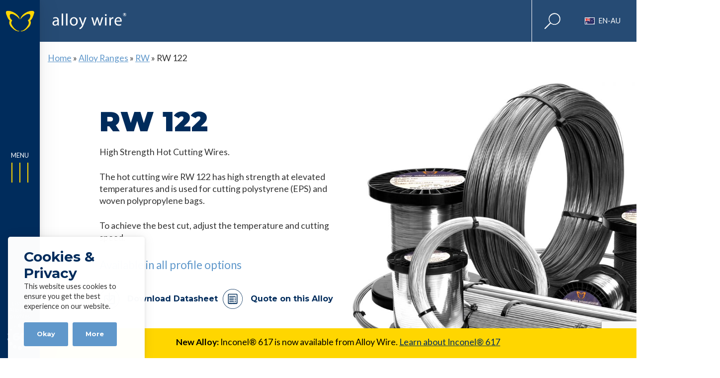

--- FILE ---
content_type: text/html; charset=UTF-8
request_url: https://www.alloywire-au.com/alloys/rw-122/
body_size: 36941
content:
<!DOCTYPE html>
<html lang="en-au" prefix="og: https://ogp.me/ns#">
    
<head>
    <meta charset="UTF-8">
    <meta name="viewport" content="width=device-width">
    
    <title>RW 122 - Alloy Wire International</title>
    
    <!--<link href='https://fonts.googleapis.com/css?family=Roboto:400,500,700,300|Roboto+Condensed:400,700' rel='stylesheet' type='text/css'>-->
    <link rel="alternate" hreflang="en" href="https://www.alloywire.com/alloys/rw-122/" />
<link rel="alternate" hreflang="en-us" href="https://www.alloywire.us.com/alloys/rw-122/" />
<link rel="alternate" hreflang="en-au" href="https://www.alloywire-au.com/alloys/rw-122/" />
<link rel="alternate" hreflang="en-za" href="https://www.alloywire.co.za/alloys/rw-122/" />
<link rel="alternate" hreflang="de" href="https://www.alloywire.de/alloys/rw-122/" />
<link rel="alternate" hreflang="en-in" href="https://www.alloywire.in/alloys/rw-122/" />
<link rel="alternate" hreflang="x-default" href="https://www.alloywire.com/alloys/rw-122/" />

<!-- Search Engine Optimization by Rank Math - https://rankmath.com/ -->
<meta name="description" content="High Strength Hot Cutting Wires. The hot cutting wire RW 122 has high strength at elevated temperatures and is used for cutting polystyrene (EPS) and woven polypropylene bags. To achieve the best cut, adjust the temperature and cutting speed."/>
<meta name="robots" content="follow, index, max-snippet:-1, max-video-preview:-1, max-image-preview:large"/>
<link rel="canonical" href="https://www.alloywire-au.com/alloys/rw-122/" />
<meta property="og:locale" content="en_US" />
<meta property="og:type" content="article" />
<meta property="og:title" content="RW 122 - Alloy Wire International" />
<meta property="og:description" content="High Strength Hot Cutting Wires. The hot cutting wire RW 122 has high strength at elevated temperatures and is used for cutting polystyrene (EPS) and woven polypropylene bags. To achieve the best cut, adjust the temperature and cutting speed." />
<meta property="og:url" content="https://www.alloywire-au.com/alloys/rw-122/" />
<meta property="og:site_name" content="Alloy Wire International" />
<meta property="og:updated_time" content="2022-07-05T16:46:27+01:00" />
<meta property="og:image" content="https://www.alloywire-au.com/wp-content/uploads/2021/01/alloy-featured-image-inconel.jpg" />
<meta property="og:image:secure_url" content="https://www.alloywire-au.com/wp-content/uploads/2021/01/alloy-featured-image-inconel.jpg" />
<meta property="og:image:width" content="1500" />
<meta property="og:image:height" content="1252" />
<meta property="og:image:alt" content="Inconel® 718" />
<meta property="og:image:type" content="image/jpeg" />
<meta name="twitter:card" content="summary_large_image" />
<meta name="twitter:title" content="RW 122 - Alloy Wire International" />
<meta name="twitter:description" content="High Strength Hot Cutting Wires. The hot cutting wire RW 122 has high strength at elevated temperatures and is used for cutting polystyrene (EPS) and woven polypropylene bags. To achieve the best cut, adjust the temperature and cutting speed." />
<meta name="twitter:site" content="@alloywire" />
<meta name="twitter:creator" content="@alloywire" />
<meta name="twitter:image" content="https://www.alloywire-au.com/wp-content/uploads/2021/01/alloy-featured-image-inconel.jpg" />
<script type="application/ld+json" class="rank-math-schema">{"@context":"https://schema.org","@graph":[{"@type":"BreadcrumbList","@id":"https://www.alloywire-au.com/alloys/rw-122/#breadcrumb","itemListElement":[{"@type":"ListItem","position":"1","item":{"@id":"https://www.alloywire.com","name":"Home"}},{"@type":"ListItem","position":"2","item":{"@id":"https://www.alloywire-au.com/alloys/","name":"Alloy Ranges"}},{"@type":"ListItem","position":"3","item":{"@id":"https://www.alloywire-au.com/groups/rw-en-au/","name":"RW"}},{"@type":"ListItem","position":"4","item":{"@id":"https://www.alloywire-au.com/alloys/rw-122/","name":"RW 122"}}]}]}</script>
<!-- /Rank Math WordPress SEO plugin -->

<link rel='dns-prefetch' href='//www.alloywire.com' />
<link rel="alternate" title="oEmbed (JSON)" type="application/json+oembed" href="https://www.alloywire-au.com/wp-json/oembed/1.0/embed?url=https%3A%2F%2Fwww.alloywire-au.com%2Falloys%2Frw-122%2F" />
<link rel="alternate" title="oEmbed (XML)" type="text/xml+oembed" href="https://www.alloywire-au.com/wp-json/oembed/1.0/embed?url=https%3A%2F%2Fwww.alloywire-au.com%2Falloys%2Frw-122%2F&#038;format=xml" />
<style id='wp-img-auto-sizes-contain-inline-css' type='text/css'>
img:is([sizes=auto i],[sizes^="auto," i]){contain-intrinsic-size:3000px 1500px}
/*# sourceURL=wp-img-auto-sizes-contain-inline-css */
</style>
<style id='wp-block-library-inline-css' type='text/css'>
:root{--wp-block-synced-color:#7a00df;--wp-block-synced-color--rgb:122,0,223;--wp-bound-block-color:var(--wp-block-synced-color);--wp-editor-canvas-background:#ddd;--wp-admin-theme-color:#007cba;--wp-admin-theme-color--rgb:0,124,186;--wp-admin-theme-color-darker-10:#006ba1;--wp-admin-theme-color-darker-10--rgb:0,107,160.5;--wp-admin-theme-color-darker-20:#005a87;--wp-admin-theme-color-darker-20--rgb:0,90,135;--wp-admin-border-width-focus:2px}@media (min-resolution:192dpi){:root{--wp-admin-border-width-focus:1.5px}}.wp-element-button{cursor:pointer}:root .has-very-light-gray-background-color{background-color:#eee}:root .has-very-dark-gray-background-color{background-color:#313131}:root .has-very-light-gray-color{color:#eee}:root .has-very-dark-gray-color{color:#313131}:root .has-vivid-green-cyan-to-vivid-cyan-blue-gradient-background{background:linear-gradient(135deg,#00d084,#0693e3)}:root .has-purple-crush-gradient-background{background:linear-gradient(135deg,#34e2e4,#4721fb 50%,#ab1dfe)}:root .has-hazy-dawn-gradient-background{background:linear-gradient(135deg,#faaca8,#dad0ec)}:root .has-subdued-olive-gradient-background{background:linear-gradient(135deg,#fafae1,#67a671)}:root .has-atomic-cream-gradient-background{background:linear-gradient(135deg,#fdd79a,#004a59)}:root .has-nightshade-gradient-background{background:linear-gradient(135deg,#330968,#31cdcf)}:root .has-midnight-gradient-background{background:linear-gradient(135deg,#020381,#2874fc)}:root{--wp--preset--font-size--normal:16px;--wp--preset--font-size--huge:42px}.has-regular-font-size{font-size:1em}.has-larger-font-size{font-size:2.625em}.has-normal-font-size{font-size:var(--wp--preset--font-size--normal)}.has-huge-font-size{font-size:var(--wp--preset--font-size--huge)}.has-text-align-center{text-align:center}.has-text-align-left{text-align:left}.has-text-align-right{text-align:right}.has-fit-text{white-space:nowrap!important}#end-resizable-editor-section{display:none}.aligncenter{clear:both}.items-justified-left{justify-content:flex-start}.items-justified-center{justify-content:center}.items-justified-right{justify-content:flex-end}.items-justified-space-between{justify-content:space-between}.screen-reader-text{border:0;clip-path:inset(50%);height:1px;margin:-1px;overflow:hidden;padding:0;position:absolute;width:1px;word-wrap:normal!important}.screen-reader-text:focus{background-color:#ddd;clip-path:none;color:#444;display:block;font-size:1em;height:auto;left:5px;line-height:normal;padding:15px 23px 14px;text-decoration:none;top:5px;width:auto;z-index:100000}html :where(.has-border-color){border-style:solid}html :where([style*=border-top-color]){border-top-style:solid}html :where([style*=border-right-color]){border-right-style:solid}html :where([style*=border-bottom-color]){border-bottom-style:solid}html :where([style*=border-left-color]){border-left-style:solid}html :where([style*=border-width]){border-style:solid}html :where([style*=border-top-width]){border-top-style:solid}html :where([style*=border-right-width]){border-right-style:solid}html :where([style*=border-bottom-width]){border-bottom-style:solid}html :where([style*=border-left-width]){border-left-style:solid}html :where(img[class*=wp-image-]){height:auto;max-width:100%}:where(figure){margin:0 0 1em}html :where(.is-position-sticky){--wp-admin--admin-bar--position-offset:var(--wp-admin--admin-bar--height,0px)}@media screen and (max-width:600px){html :where(.is-position-sticky){--wp-admin--admin-bar--position-offset:0px}}

/*# sourceURL=wp-block-library-inline-css */
</style><link rel='stylesheet' id='acf/alloy-intro-css' href='https://www.alloywire-au.com/wp-content/themes/base-theme-child/css/dist/alloy-intro.css?ver=1.0.0' type='text/css' media='all' />
<style id='wp-block-gallery-inline-css' type='text/css'>
.blocks-gallery-grid:not(.has-nested-images),.wp-block-gallery:not(.has-nested-images){display:flex;flex-wrap:wrap;list-style-type:none;margin:0;padding:0}.blocks-gallery-grid:not(.has-nested-images) .blocks-gallery-image,.blocks-gallery-grid:not(.has-nested-images) .blocks-gallery-item,.wp-block-gallery:not(.has-nested-images) .blocks-gallery-image,.wp-block-gallery:not(.has-nested-images) .blocks-gallery-item{display:flex;flex-direction:column;flex-grow:1;justify-content:center;margin:0 1em 1em 0;position:relative;width:calc(50% - 1em)}.blocks-gallery-grid:not(.has-nested-images) .blocks-gallery-image:nth-of-type(2n),.blocks-gallery-grid:not(.has-nested-images) .blocks-gallery-item:nth-of-type(2n),.wp-block-gallery:not(.has-nested-images) .blocks-gallery-image:nth-of-type(2n),.wp-block-gallery:not(.has-nested-images) .blocks-gallery-item:nth-of-type(2n){margin-right:0}.blocks-gallery-grid:not(.has-nested-images) .blocks-gallery-image figure,.blocks-gallery-grid:not(.has-nested-images) .blocks-gallery-item figure,.wp-block-gallery:not(.has-nested-images) .blocks-gallery-image figure,.wp-block-gallery:not(.has-nested-images) .blocks-gallery-item figure{align-items:flex-end;display:flex;height:100%;justify-content:flex-start;margin:0}.blocks-gallery-grid:not(.has-nested-images) .blocks-gallery-image img,.blocks-gallery-grid:not(.has-nested-images) .blocks-gallery-item img,.wp-block-gallery:not(.has-nested-images) .blocks-gallery-image img,.wp-block-gallery:not(.has-nested-images) .blocks-gallery-item img{display:block;height:auto;max-width:100%;width:auto}.blocks-gallery-grid:not(.has-nested-images) .blocks-gallery-image figcaption,.blocks-gallery-grid:not(.has-nested-images) .blocks-gallery-item figcaption,.wp-block-gallery:not(.has-nested-images) .blocks-gallery-image figcaption,.wp-block-gallery:not(.has-nested-images) .blocks-gallery-item figcaption{background:linear-gradient(0deg,#000000b3,#0000004d 70%,#0000);bottom:0;box-sizing:border-box;color:#fff;font-size:.8em;margin:0;max-height:100%;overflow:auto;padding:3em .77em .7em;position:absolute;text-align:center;width:100%;z-index:2}.blocks-gallery-grid:not(.has-nested-images) .blocks-gallery-image figcaption img,.blocks-gallery-grid:not(.has-nested-images) .blocks-gallery-item figcaption img,.wp-block-gallery:not(.has-nested-images) .blocks-gallery-image figcaption img,.wp-block-gallery:not(.has-nested-images) .blocks-gallery-item figcaption img{display:inline}.blocks-gallery-grid:not(.has-nested-images) figcaption,.wp-block-gallery:not(.has-nested-images) figcaption{flex-grow:1}.blocks-gallery-grid:not(.has-nested-images).is-cropped .blocks-gallery-image a,.blocks-gallery-grid:not(.has-nested-images).is-cropped .blocks-gallery-image img,.blocks-gallery-grid:not(.has-nested-images).is-cropped .blocks-gallery-item a,.blocks-gallery-grid:not(.has-nested-images).is-cropped .blocks-gallery-item img,.wp-block-gallery:not(.has-nested-images).is-cropped .blocks-gallery-image a,.wp-block-gallery:not(.has-nested-images).is-cropped .blocks-gallery-image img,.wp-block-gallery:not(.has-nested-images).is-cropped .blocks-gallery-item a,.wp-block-gallery:not(.has-nested-images).is-cropped .blocks-gallery-item img{flex:1;height:100%;object-fit:cover;width:100%}.blocks-gallery-grid:not(.has-nested-images).columns-1 .blocks-gallery-image,.blocks-gallery-grid:not(.has-nested-images).columns-1 .blocks-gallery-item,.wp-block-gallery:not(.has-nested-images).columns-1 .blocks-gallery-image,.wp-block-gallery:not(.has-nested-images).columns-1 .blocks-gallery-item{margin-right:0;width:100%}@media (min-width:600px){.blocks-gallery-grid:not(.has-nested-images).columns-3 .blocks-gallery-image,.blocks-gallery-grid:not(.has-nested-images).columns-3 .blocks-gallery-item,.wp-block-gallery:not(.has-nested-images).columns-3 .blocks-gallery-image,.wp-block-gallery:not(.has-nested-images).columns-3 .blocks-gallery-item{margin-right:1em;width:calc(33.33333% - .66667em)}.blocks-gallery-grid:not(.has-nested-images).columns-4 .blocks-gallery-image,.blocks-gallery-grid:not(.has-nested-images).columns-4 .blocks-gallery-item,.wp-block-gallery:not(.has-nested-images).columns-4 .blocks-gallery-image,.wp-block-gallery:not(.has-nested-images).columns-4 .blocks-gallery-item{margin-right:1em;width:calc(25% - .75em)}.blocks-gallery-grid:not(.has-nested-images).columns-5 .blocks-gallery-image,.blocks-gallery-grid:not(.has-nested-images).columns-5 .blocks-gallery-item,.wp-block-gallery:not(.has-nested-images).columns-5 .blocks-gallery-image,.wp-block-gallery:not(.has-nested-images).columns-5 .blocks-gallery-item{margin-right:1em;width:calc(20% - .8em)}.blocks-gallery-grid:not(.has-nested-images).columns-6 .blocks-gallery-image,.blocks-gallery-grid:not(.has-nested-images).columns-6 .blocks-gallery-item,.wp-block-gallery:not(.has-nested-images).columns-6 .blocks-gallery-image,.wp-block-gallery:not(.has-nested-images).columns-6 .blocks-gallery-item{margin-right:1em;width:calc(16.66667% - .83333em)}.blocks-gallery-grid:not(.has-nested-images).columns-7 .blocks-gallery-image,.blocks-gallery-grid:not(.has-nested-images).columns-7 .blocks-gallery-item,.wp-block-gallery:not(.has-nested-images).columns-7 .blocks-gallery-image,.wp-block-gallery:not(.has-nested-images).columns-7 .blocks-gallery-item{margin-right:1em;width:calc(14.28571% - .85714em)}.blocks-gallery-grid:not(.has-nested-images).columns-8 .blocks-gallery-image,.blocks-gallery-grid:not(.has-nested-images).columns-8 .blocks-gallery-item,.wp-block-gallery:not(.has-nested-images).columns-8 .blocks-gallery-image,.wp-block-gallery:not(.has-nested-images).columns-8 .blocks-gallery-item{margin-right:1em;width:calc(12.5% - .875em)}.blocks-gallery-grid:not(.has-nested-images).columns-1 .blocks-gallery-image:nth-of-type(1n),.blocks-gallery-grid:not(.has-nested-images).columns-1 .blocks-gallery-item:nth-of-type(1n),.blocks-gallery-grid:not(.has-nested-images).columns-2 .blocks-gallery-image:nth-of-type(2n),.blocks-gallery-grid:not(.has-nested-images).columns-2 .blocks-gallery-item:nth-of-type(2n),.blocks-gallery-grid:not(.has-nested-images).columns-3 .blocks-gallery-image:nth-of-type(3n),.blocks-gallery-grid:not(.has-nested-images).columns-3 .blocks-gallery-item:nth-of-type(3n),.blocks-gallery-grid:not(.has-nested-images).columns-4 .blocks-gallery-image:nth-of-type(4n),.blocks-gallery-grid:not(.has-nested-images).columns-4 .blocks-gallery-item:nth-of-type(4n),.blocks-gallery-grid:not(.has-nested-images).columns-5 .blocks-gallery-image:nth-of-type(5n),.blocks-gallery-grid:not(.has-nested-images).columns-5 .blocks-gallery-item:nth-of-type(5n),.blocks-gallery-grid:not(.has-nested-images).columns-6 .blocks-gallery-image:nth-of-type(6n),.blocks-gallery-grid:not(.has-nested-images).columns-6 .blocks-gallery-item:nth-of-type(6n),.blocks-gallery-grid:not(.has-nested-images).columns-7 .blocks-gallery-image:nth-of-type(7n),.blocks-gallery-grid:not(.has-nested-images).columns-7 .blocks-gallery-item:nth-of-type(7n),.blocks-gallery-grid:not(.has-nested-images).columns-8 .blocks-gallery-image:nth-of-type(8n),.blocks-gallery-grid:not(.has-nested-images).columns-8 .blocks-gallery-item:nth-of-type(8n),.wp-block-gallery:not(.has-nested-images).columns-1 .blocks-gallery-image:nth-of-type(1n),.wp-block-gallery:not(.has-nested-images).columns-1 .blocks-gallery-item:nth-of-type(1n),.wp-block-gallery:not(.has-nested-images).columns-2 .blocks-gallery-image:nth-of-type(2n),.wp-block-gallery:not(.has-nested-images).columns-2 .blocks-gallery-item:nth-of-type(2n),.wp-block-gallery:not(.has-nested-images).columns-3 .blocks-gallery-image:nth-of-type(3n),.wp-block-gallery:not(.has-nested-images).columns-3 .blocks-gallery-item:nth-of-type(3n),.wp-block-gallery:not(.has-nested-images).columns-4 .blocks-gallery-image:nth-of-type(4n),.wp-block-gallery:not(.has-nested-images).columns-4 .blocks-gallery-item:nth-of-type(4n),.wp-block-gallery:not(.has-nested-images).columns-5 .blocks-gallery-image:nth-of-type(5n),.wp-block-gallery:not(.has-nested-images).columns-5 .blocks-gallery-item:nth-of-type(5n),.wp-block-gallery:not(.has-nested-images).columns-6 .blocks-gallery-image:nth-of-type(6n),.wp-block-gallery:not(.has-nested-images).columns-6 .blocks-gallery-item:nth-of-type(6n),.wp-block-gallery:not(.has-nested-images).columns-7 .blocks-gallery-image:nth-of-type(7n),.wp-block-gallery:not(.has-nested-images).columns-7 .blocks-gallery-item:nth-of-type(7n),.wp-block-gallery:not(.has-nested-images).columns-8 .blocks-gallery-image:nth-of-type(8n),.wp-block-gallery:not(.has-nested-images).columns-8 .blocks-gallery-item:nth-of-type(8n){margin-right:0}}.blocks-gallery-grid:not(.has-nested-images) .blocks-gallery-image:last-child,.blocks-gallery-grid:not(.has-nested-images) .blocks-gallery-item:last-child,.wp-block-gallery:not(.has-nested-images) .blocks-gallery-image:last-child,.wp-block-gallery:not(.has-nested-images) .blocks-gallery-item:last-child{margin-right:0}.blocks-gallery-grid:not(.has-nested-images).alignleft,.blocks-gallery-grid:not(.has-nested-images).alignright,.wp-block-gallery:not(.has-nested-images).alignleft,.wp-block-gallery:not(.has-nested-images).alignright{max-width:420px;width:100%}.blocks-gallery-grid:not(.has-nested-images).aligncenter .blocks-gallery-item figure,.wp-block-gallery:not(.has-nested-images).aligncenter .blocks-gallery-item figure{justify-content:center}.wp-block-gallery:not(.is-cropped) .blocks-gallery-item{align-self:flex-start}figure.wp-block-gallery.has-nested-images{align-items:normal}.wp-block-gallery.has-nested-images figure.wp-block-image:not(#individual-image){margin:0;width:calc(50% - var(--wp--style--unstable-gallery-gap, 16px)/2)}.wp-block-gallery.has-nested-images figure.wp-block-image{box-sizing:border-box;display:flex;flex-direction:column;flex-grow:1;justify-content:center;max-width:100%;position:relative}.wp-block-gallery.has-nested-images figure.wp-block-image>a,.wp-block-gallery.has-nested-images figure.wp-block-image>div{flex-direction:column;flex-grow:1;margin:0}.wp-block-gallery.has-nested-images figure.wp-block-image img{display:block;height:auto;max-width:100%!important;width:auto}.wp-block-gallery.has-nested-images figure.wp-block-image figcaption,.wp-block-gallery.has-nested-images figure.wp-block-image:has(figcaption):before{bottom:0;left:0;max-height:100%;position:absolute;right:0}.wp-block-gallery.has-nested-images figure.wp-block-image:has(figcaption):before{backdrop-filter:blur(3px);content:"";height:100%;-webkit-mask-image:linear-gradient(0deg,#000 20%,#0000);mask-image:linear-gradient(0deg,#000 20%,#0000);max-height:40%;pointer-events:none}.wp-block-gallery.has-nested-images figure.wp-block-image figcaption{box-sizing:border-box;color:#fff;font-size:13px;margin:0;overflow:auto;padding:1em;text-align:center;text-shadow:0 0 1.5px #000}.wp-block-gallery.has-nested-images figure.wp-block-image figcaption::-webkit-scrollbar{height:12px;width:12px}.wp-block-gallery.has-nested-images figure.wp-block-image figcaption::-webkit-scrollbar-track{background-color:initial}.wp-block-gallery.has-nested-images figure.wp-block-image figcaption::-webkit-scrollbar-thumb{background-clip:padding-box;background-color:initial;border:3px solid #0000;border-radius:8px}.wp-block-gallery.has-nested-images figure.wp-block-image figcaption:focus-within::-webkit-scrollbar-thumb,.wp-block-gallery.has-nested-images figure.wp-block-image figcaption:focus::-webkit-scrollbar-thumb,.wp-block-gallery.has-nested-images figure.wp-block-image figcaption:hover::-webkit-scrollbar-thumb{background-color:#fffc}.wp-block-gallery.has-nested-images figure.wp-block-image figcaption{scrollbar-color:#0000 #0000;scrollbar-gutter:stable both-edges;scrollbar-width:thin}.wp-block-gallery.has-nested-images figure.wp-block-image figcaption:focus,.wp-block-gallery.has-nested-images figure.wp-block-image figcaption:focus-within,.wp-block-gallery.has-nested-images figure.wp-block-image figcaption:hover{scrollbar-color:#fffc #0000}.wp-block-gallery.has-nested-images figure.wp-block-image figcaption{will-change:transform}@media (hover:none){.wp-block-gallery.has-nested-images figure.wp-block-image figcaption{scrollbar-color:#fffc #0000}}.wp-block-gallery.has-nested-images figure.wp-block-image figcaption{background:linear-gradient(0deg,#0006,#0000)}.wp-block-gallery.has-nested-images figure.wp-block-image figcaption img{display:inline}.wp-block-gallery.has-nested-images figure.wp-block-image figcaption a{color:inherit}.wp-block-gallery.has-nested-images figure.wp-block-image.has-custom-border img{box-sizing:border-box}.wp-block-gallery.has-nested-images figure.wp-block-image.has-custom-border>a,.wp-block-gallery.has-nested-images figure.wp-block-image.has-custom-border>div,.wp-block-gallery.has-nested-images figure.wp-block-image.is-style-rounded>a,.wp-block-gallery.has-nested-images figure.wp-block-image.is-style-rounded>div{flex:1 1 auto}.wp-block-gallery.has-nested-images figure.wp-block-image.has-custom-border figcaption,.wp-block-gallery.has-nested-images figure.wp-block-image.is-style-rounded figcaption{background:none;color:inherit;flex:initial;margin:0;padding:10px 10px 9px;position:relative;text-shadow:none}.wp-block-gallery.has-nested-images figure.wp-block-image.has-custom-border:before,.wp-block-gallery.has-nested-images figure.wp-block-image.is-style-rounded:before{content:none}.wp-block-gallery.has-nested-images figcaption{flex-basis:100%;flex-grow:1;text-align:center}.wp-block-gallery.has-nested-images:not(.is-cropped) figure.wp-block-image:not(#individual-image){margin-bottom:auto;margin-top:0}.wp-block-gallery.has-nested-images.is-cropped figure.wp-block-image:not(#individual-image){align-self:inherit}.wp-block-gallery.has-nested-images.is-cropped figure.wp-block-image:not(#individual-image)>a,.wp-block-gallery.has-nested-images.is-cropped figure.wp-block-image:not(#individual-image)>div:not(.components-drop-zone){display:flex}.wp-block-gallery.has-nested-images.is-cropped figure.wp-block-image:not(#individual-image) a,.wp-block-gallery.has-nested-images.is-cropped figure.wp-block-image:not(#individual-image) img{flex:1 0 0%;height:100%;object-fit:cover;width:100%}.wp-block-gallery.has-nested-images.columns-1 figure.wp-block-image:not(#individual-image){width:100%}@media (min-width:600px){.wp-block-gallery.has-nested-images.columns-3 figure.wp-block-image:not(#individual-image){width:calc(33.33333% - var(--wp--style--unstable-gallery-gap, 16px)*.66667)}.wp-block-gallery.has-nested-images.columns-4 figure.wp-block-image:not(#individual-image){width:calc(25% - var(--wp--style--unstable-gallery-gap, 16px)*.75)}.wp-block-gallery.has-nested-images.columns-5 figure.wp-block-image:not(#individual-image){width:calc(20% - var(--wp--style--unstable-gallery-gap, 16px)*.8)}.wp-block-gallery.has-nested-images.columns-6 figure.wp-block-image:not(#individual-image){width:calc(16.66667% - var(--wp--style--unstable-gallery-gap, 16px)*.83333)}.wp-block-gallery.has-nested-images.columns-7 figure.wp-block-image:not(#individual-image){width:calc(14.28571% - var(--wp--style--unstable-gallery-gap, 16px)*.85714)}.wp-block-gallery.has-nested-images.columns-8 figure.wp-block-image:not(#individual-image){width:calc(12.5% - var(--wp--style--unstable-gallery-gap, 16px)*.875)}.wp-block-gallery.has-nested-images.columns-default figure.wp-block-image:not(#individual-image){width:calc(33.33% - var(--wp--style--unstable-gallery-gap, 16px)*.66667)}.wp-block-gallery.has-nested-images.columns-default figure.wp-block-image:not(#individual-image):first-child:nth-last-child(2),.wp-block-gallery.has-nested-images.columns-default figure.wp-block-image:not(#individual-image):first-child:nth-last-child(2)~figure.wp-block-image:not(#individual-image){width:calc(50% - var(--wp--style--unstable-gallery-gap, 16px)*.5)}.wp-block-gallery.has-nested-images.columns-default figure.wp-block-image:not(#individual-image):first-child:last-child{width:100%}}.wp-block-gallery.has-nested-images.alignleft,.wp-block-gallery.has-nested-images.alignright{max-width:420px;width:100%}.wp-block-gallery.has-nested-images.aligncenter{justify-content:center}
/*# sourceURL=https://www.alloywire-au.com/wp-includes/blocks/gallery/style.min.css */
</style>
<style id='wp-block-gallery-theme-inline-css' type='text/css'>
.blocks-gallery-caption{color:#555;font-size:13px;text-align:center}.is-dark-theme .blocks-gallery-caption{color:#ffffffa6}
/*# sourceURL=https://www.alloywire-au.com/wp-includes/blocks/gallery/theme.min.css */
</style>
<style id='wp-block-heading-inline-css' type='text/css'>
h1:where(.wp-block-heading).has-background,h2:where(.wp-block-heading).has-background,h3:where(.wp-block-heading).has-background,h4:where(.wp-block-heading).has-background,h5:where(.wp-block-heading).has-background,h6:where(.wp-block-heading).has-background{padding:1.25em 2.375em}h1.has-text-align-left[style*=writing-mode]:where([style*=vertical-lr]),h1.has-text-align-right[style*=writing-mode]:where([style*=vertical-rl]),h2.has-text-align-left[style*=writing-mode]:where([style*=vertical-lr]),h2.has-text-align-right[style*=writing-mode]:where([style*=vertical-rl]),h3.has-text-align-left[style*=writing-mode]:where([style*=vertical-lr]),h3.has-text-align-right[style*=writing-mode]:where([style*=vertical-rl]),h4.has-text-align-left[style*=writing-mode]:where([style*=vertical-lr]),h4.has-text-align-right[style*=writing-mode]:where([style*=vertical-rl]),h5.has-text-align-left[style*=writing-mode]:where([style*=vertical-lr]),h5.has-text-align-right[style*=writing-mode]:where([style*=vertical-rl]),h6.has-text-align-left[style*=writing-mode]:where([style*=vertical-lr]),h6.has-text-align-right[style*=writing-mode]:where([style*=vertical-rl]){rotate:180deg}
/*# sourceURL=https://www.alloywire-au.com/wp-includes/blocks/heading/style.min.css */
</style>
<style id='wp-block-image-inline-css' type='text/css'>
.wp-block-image>a,.wp-block-image>figure>a{display:inline-block}.wp-block-image img{box-sizing:border-box;height:auto;max-width:100%;vertical-align:bottom}@media not (prefers-reduced-motion){.wp-block-image img.hide{visibility:hidden}.wp-block-image img.show{animation:show-content-image .4s}}.wp-block-image[style*=border-radius] img,.wp-block-image[style*=border-radius]>a{border-radius:inherit}.wp-block-image.has-custom-border img{box-sizing:border-box}.wp-block-image.aligncenter{text-align:center}.wp-block-image.alignfull>a,.wp-block-image.alignwide>a{width:100%}.wp-block-image.alignfull img,.wp-block-image.alignwide img{height:auto;width:100%}.wp-block-image .aligncenter,.wp-block-image .alignleft,.wp-block-image .alignright,.wp-block-image.aligncenter,.wp-block-image.alignleft,.wp-block-image.alignright{display:table}.wp-block-image .aligncenter>figcaption,.wp-block-image .alignleft>figcaption,.wp-block-image .alignright>figcaption,.wp-block-image.aligncenter>figcaption,.wp-block-image.alignleft>figcaption,.wp-block-image.alignright>figcaption{caption-side:bottom;display:table-caption}.wp-block-image .alignleft{float:left;margin:.5em 1em .5em 0}.wp-block-image .alignright{float:right;margin:.5em 0 .5em 1em}.wp-block-image .aligncenter{margin-left:auto;margin-right:auto}.wp-block-image :where(figcaption){margin-bottom:1em;margin-top:.5em}.wp-block-image.is-style-circle-mask img{border-radius:9999px}@supports ((-webkit-mask-image:none) or (mask-image:none)) or (-webkit-mask-image:none){.wp-block-image.is-style-circle-mask img{border-radius:0;-webkit-mask-image:url('data:image/svg+xml;utf8,<svg viewBox="0 0 100 100" xmlns="http://www.w3.org/2000/svg"><circle cx="50" cy="50" r="50"/></svg>');mask-image:url('data:image/svg+xml;utf8,<svg viewBox="0 0 100 100" xmlns="http://www.w3.org/2000/svg"><circle cx="50" cy="50" r="50"/></svg>');mask-mode:alpha;-webkit-mask-position:center;mask-position:center;-webkit-mask-repeat:no-repeat;mask-repeat:no-repeat;-webkit-mask-size:contain;mask-size:contain}}:root :where(.wp-block-image.is-style-rounded img,.wp-block-image .is-style-rounded img){border-radius:9999px}.wp-block-image figure{margin:0}.wp-lightbox-container{display:flex;flex-direction:column;position:relative}.wp-lightbox-container img{cursor:zoom-in}.wp-lightbox-container img:hover+button{opacity:1}.wp-lightbox-container button{align-items:center;backdrop-filter:blur(16px) saturate(180%);background-color:#5a5a5a40;border:none;border-radius:4px;cursor:zoom-in;display:flex;height:20px;justify-content:center;opacity:0;padding:0;position:absolute;right:16px;text-align:center;top:16px;width:20px;z-index:100}@media not (prefers-reduced-motion){.wp-lightbox-container button{transition:opacity .2s ease}}.wp-lightbox-container button:focus-visible{outline:3px auto #5a5a5a40;outline:3px auto -webkit-focus-ring-color;outline-offset:3px}.wp-lightbox-container button:hover{cursor:pointer;opacity:1}.wp-lightbox-container button:focus{opacity:1}.wp-lightbox-container button:focus,.wp-lightbox-container button:hover,.wp-lightbox-container button:not(:hover):not(:active):not(.has-background){background-color:#5a5a5a40;border:none}.wp-lightbox-overlay{box-sizing:border-box;cursor:zoom-out;height:100vh;left:0;overflow:hidden;position:fixed;top:0;visibility:hidden;width:100%;z-index:100000}.wp-lightbox-overlay .close-button{align-items:center;cursor:pointer;display:flex;justify-content:center;min-height:40px;min-width:40px;padding:0;position:absolute;right:calc(env(safe-area-inset-right) + 16px);top:calc(env(safe-area-inset-top) + 16px);z-index:5000000}.wp-lightbox-overlay .close-button:focus,.wp-lightbox-overlay .close-button:hover,.wp-lightbox-overlay .close-button:not(:hover):not(:active):not(.has-background){background:none;border:none}.wp-lightbox-overlay .lightbox-image-container{height:var(--wp--lightbox-container-height);left:50%;overflow:hidden;position:absolute;top:50%;transform:translate(-50%,-50%);transform-origin:top left;width:var(--wp--lightbox-container-width);z-index:9999999999}.wp-lightbox-overlay .wp-block-image{align-items:center;box-sizing:border-box;display:flex;height:100%;justify-content:center;margin:0;position:relative;transform-origin:0 0;width:100%;z-index:3000000}.wp-lightbox-overlay .wp-block-image img{height:var(--wp--lightbox-image-height);min-height:var(--wp--lightbox-image-height);min-width:var(--wp--lightbox-image-width);width:var(--wp--lightbox-image-width)}.wp-lightbox-overlay .wp-block-image figcaption{display:none}.wp-lightbox-overlay button{background:none;border:none}.wp-lightbox-overlay .scrim{background-color:#fff;height:100%;opacity:.9;position:absolute;width:100%;z-index:2000000}.wp-lightbox-overlay.active{visibility:visible}@media not (prefers-reduced-motion){.wp-lightbox-overlay.active{animation:turn-on-visibility .25s both}.wp-lightbox-overlay.active img{animation:turn-on-visibility .35s both}.wp-lightbox-overlay.show-closing-animation:not(.active){animation:turn-off-visibility .35s both}.wp-lightbox-overlay.show-closing-animation:not(.active) img{animation:turn-off-visibility .25s both}.wp-lightbox-overlay.zoom.active{animation:none;opacity:1;visibility:visible}.wp-lightbox-overlay.zoom.active .lightbox-image-container{animation:lightbox-zoom-in .4s}.wp-lightbox-overlay.zoom.active .lightbox-image-container img{animation:none}.wp-lightbox-overlay.zoom.active .scrim{animation:turn-on-visibility .4s forwards}.wp-lightbox-overlay.zoom.show-closing-animation:not(.active){animation:none}.wp-lightbox-overlay.zoom.show-closing-animation:not(.active) .lightbox-image-container{animation:lightbox-zoom-out .4s}.wp-lightbox-overlay.zoom.show-closing-animation:not(.active) .lightbox-image-container img{animation:none}.wp-lightbox-overlay.zoom.show-closing-animation:not(.active) .scrim{animation:turn-off-visibility .4s forwards}}@keyframes show-content-image{0%{visibility:hidden}99%{visibility:hidden}to{visibility:visible}}@keyframes turn-on-visibility{0%{opacity:0}to{opacity:1}}@keyframes turn-off-visibility{0%{opacity:1;visibility:visible}99%{opacity:0;visibility:visible}to{opacity:0;visibility:hidden}}@keyframes lightbox-zoom-in{0%{transform:translate(calc((-100vw + var(--wp--lightbox-scrollbar-width))/2 + var(--wp--lightbox-initial-left-position)),calc(-50vh + var(--wp--lightbox-initial-top-position))) scale(var(--wp--lightbox-scale))}to{transform:translate(-50%,-50%) scale(1)}}@keyframes lightbox-zoom-out{0%{transform:translate(-50%,-50%) scale(1);visibility:visible}99%{visibility:visible}to{transform:translate(calc((-100vw + var(--wp--lightbox-scrollbar-width))/2 + var(--wp--lightbox-initial-left-position)),calc(-50vh + var(--wp--lightbox-initial-top-position))) scale(var(--wp--lightbox-scale));visibility:hidden}}
/*# sourceURL=https://www.alloywire-au.com/wp-includes/blocks/image/style.min.css */
</style>
<style id='wp-block-image-theme-inline-css' type='text/css'>
:root :where(.wp-block-image figcaption){color:#555;font-size:13px;text-align:center}.is-dark-theme :root :where(.wp-block-image figcaption){color:#ffffffa6}.wp-block-image{margin:0 0 1em}
/*# sourceURL=https://www.alloywire-au.com/wp-includes/blocks/image/theme.min.css */
</style>
<style id='wp-block-group-inline-css' type='text/css'>
.wp-block-group{box-sizing:border-box}:where(.wp-block-group.wp-block-group-is-layout-constrained){position:relative}
/*# sourceURL=https://www.alloywire-au.com/wp-includes/blocks/group/style.min.css */
</style>
<style id='wp-block-group-theme-inline-css' type='text/css'>
:where(.wp-block-group.has-background){padding:1.25em 2.375em}
/*# sourceURL=https://www.alloywire-au.com/wp-includes/blocks/group/theme.min.css */
</style>
<style id='wp-block-paragraph-inline-css' type='text/css'>
.is-small-text{font-size:.875em}.is-regular-text{font-size:1em}.is-large-text{font-size:2.25em}.is-larger-text{font-size:3em}.has-drop-cap:not(:focus):first-letter{float:left;font-size:8.4em;font-style:normal;font-weight:100;line-height:.68;margin:.05em .1em 0 0;text-transform:uppercase}body.rtl .has-drop-cap:not(:focus):first-letter{float:none;margin-left:.1em}p.has-drop-cap.has-background{overflow:hidden}:root :where(p.has-background){padding:1.25em 2.375em}:where(p.has-text-color:not(.has-link-color)) a{color:inherit}p.has-text-align-left[style*="writing-mode:vertical-lr"],p.has-text-align-right[style*="writing-mode:vertical-rl"]{rotate:180deg}
/*# sourceURL=https://www.alloywire-au.com/wp-includes/blocks/paragraph/style.min.css */
</style>
<style id='wp-block-spacer-inline-css' type='text/css'>
.wp-block-spacer{clear:both}
/*# sourceURL=https://www.alloywire-au.com/wp-includes/blocks/spacer/style.min.css */
</style>
<style id='wp-block-table-inline-css' type='text/css'>
.wp-block-table{overflow-x:auto}.wp-block-table table{border-collapse:collapse;width:100%}.wp-block-table thead{border-bottom:3px solid}.wp-block-table tfoot{border-top:3px solid}.wp-block-table td,.wp-block-table th{border:1px solid;padding:.5em}.wp-block-table .has-fixed-layout{table-layout:fixed;width:100%}.wp-block-table .has-fixed-layout td,.wp-block-table .has-fixed-layout th{word-break:break-word}.wp-block-table.aligncenter,.wp-block-table.alignleft,.wp-block-table.alignright{display:table;width:auto}.wp-block-table.aligncenter td,.wp-block-table.aligncenter th,.wp-block-table.alignleft td,.wp-block-table.alignleft th,.wp-block-table.alignright td,.wp-block-table.alignright th{word-break:break-word}.wp-block-table .has-subtle-light-gray-background-color{background-color:#f3f4f5}.wp-block-table .has-subtle-pale-green-background-color{background-color:#e9fbe5}.wp-block-table .has-subtle-pale-blue-background-color{background-color:#e7f5fe}.wp-block-table .has-subtle-pale-pink-background-color{background-color:#fcf0ef}.wp-block-table.is-style-stripes{background-color:initial;border-collapse:inherit;border-spacing:0}.wp-block-table.is-style-stripes tbody tr:nth-child(odd){background-color:#f0f0f0}.wp-block-table.is-style-stripes.has-subtle-light-gray-background-color tbody tr:nth-child(odd){background-color:#f3f4f5}.wp-block-table.is-style-stripes.has-subtle-pale-green-background-color tbody tr:nth-child(odd){background-color:#e9fbe5}.wp-block-table.is-style-stripes.has-subtle-pale-blue-background-color tbody tr:nth-child(odd){background-color:#e7f5fe}.wp-block-table.is-style-stripes.has-subtle-pale-pink-background-color tbody tr:nth-child(odd){background-color:#fcf0ef}.wp-block-table.is-style-stripes td,.wp-block-table.is-style-stripes th{border-color:#0000}.wp-block-table.is-style-stripes{border-bottom:1px solid #f0f0f0}.wp-block-table .has-border-color td,.wp-block-table .has-border-color th,.wp-block-table .has-border-color tr,.wp-block-table .has-border-color>*{border-color:inherit}.wp-block-table table[style*=border-top-color] tr:first-child,.wp-block-table table[style*=border-top-color] tr:first-child td,.wp-block-table table[style*=border-top-color] tr:first-child th,.wp-block-table table[style*=border-top-color]>*,.wp-block-table table[style*=border-top-color]>* td,.wp-block-table table[style*=border-top-color]>* th{border-top-color:inherit}.wp-block-table table[style*=border-top-color] tr:not(:first-child){border-top-color:initial}.wp-block-table table[style*=border-right-color] td:last-child,.wp-block-table table[style*=border-right-color] th,.wp-block-table table[style*=border-right-color] tr,.wp-block-table table[style*=border-right-color]>*{border-right-color:inherit}.wp-block-table table[style*=border-bottom-color] tr:last-child,.wp-block-table table[style*=border-bottom-color] tr:last-child td,.wp-block-table table[style*=border-bottom-color] tr:last-child th,.wp-block-table table[style*=border-bottom-color]>*,.wp-block-table table[style*=border-bottom-color]>* td,.wp-block-table table[style*=border-bottom-color]>* th{border-bottom-color:inherit}.wp-block-table table[style*=border-bottom-color] tr:not(:last-child){border-bottom-color:initial}.wp-block-table table[style*=border-left-color] td:first-child,.wp-block-table table[style*=border-left-color] th,.wp-block-table table[style*=border-left-color] tr,.wp-block-table table[style*=border-left-color]>*{border-left-color:inherit}.wp-block-table table[style*=border-style] td,.wp-block-table table[style*=border-style] th,.wp-block-table table[style*=border-style] tr,.wp-block-table table[style*=border-style]>*{border-style:inherit}.wp-block-table table[style*=border-width] td,.wp-block-table table[style*=border-width] th,.wp-block-table table[style*=border-width] tr,.wp-block-table table[style*=border-width]>*{border-style:inherit;border-width:inherit}
/*# sourceURL=https://www.alloywire-au.com/wp-includes/blocks/table/style.min.css */
</style>
<style id='wp-block-table-theme-inline-css' type='text/css'>
.wp-block-table{margin:0 0 1em}.wp-block-table td,.wp-block-table th{word-break:normal}.wp-block-table :where(figcaption){color:#555;font-size:13px;text-align:center}.is-dark-theme .wp-block-table :where(figcaption){color:#ffffffa6}
/*# sourceURL=https://www.alloywire-au.com/wp-includes/blocks/table/theme.min.css */
</style>
<style id='global-styles-inline-css' type='text/css'>
:root{--wp--preset--aspect-ratio--square: 1;--wp--preset--aspect-ratio--4-3: 4/3;--wp--preset--aspect-ratio--3-4: 3/4;--wp--preset--aspect-ratio--3-2: 3/2;--wp--preset--aspect-ratio--2-3: 2/3;--wp--preset--aspect-ratio--16-9: 16/9;--wp--preset--aspect-ratio--9-16: 9/16;--wp--preset--color--black: #000000;--wp--preset--color--cyan-bluish-gray: #abb8c3;--wp--preset--color--white: #FFFFFF;--wp--preset--color--pale-pink: #f78da7;--wp--preset--color--vivid-red: #cf2e2e;--wp--preset--color--luminous-vivid-orange: #ff6900;--wp--preset--color--luminous-vivid-amber: #fcb900;--wp--preset--color--light-green-cyan: #7bdcb5;--wp--preset--color--vivid-green-cyan: #00d084;--wp--preset--color--pale-cyan-blue: #8ed1fc;--wp--preset--color--vivid-cyan-blue: #0693e3;--wp--preset--color--vivid-purple: #9b51e0;--wp--preset--color--blue: #002c5c;--wp--preset--color--light-blue: #6098cb;--wp--preset--color--grey-blue: #e8eaf1;--wp--preset--color--yellow: #ffd600;--wp--preset--color--light-yellow: #fff3b2;--wp--preset--color--red: #AA112C;--wp--preset--color--light-grey: #cfd0d2;--wp--preset--color--grey: #6d6e71;--wp--preset--gradient--vivid-cyan-blue-to-vivid-purple: linear-gradient(135deg,rgb(6,147,227) 0%,rgb(155,81,224) 100%);--wp--preset--gradient--light-green-cyan-to-vivid-green-cyan: linear-gradient(135deg,rgb(122,220,180) 0%,rgb(0,208,130) 100%);--wp--preset--gradient--luminous-vivid-amber-to-luminous-vivid-orange: linear-gradient(135deg,rgb(252,185,0) 0%,rgb(255,105,0) 100%);--wp--preset--gradient--luminous-vivid-orange-to-vivid-red: linear-gradient(135deg,rgb(255,105,0) 0%,rgb(207,46,46) 100%);--wp--preset--gradient--very-light-gray-to-cyan-bluish-gray: linear-gradient(135deg,rgb(238,238,238) 0%,rgb(169,184,195) 100%);--wp--preset--gradient--cool-to-warm-spectrum: linear-gradient(135deg,rgb(74,234,220) 0%,rgb(151,120,209) 20%,rgb(207,42,186) 40%,rgb(238,44,130) 60%,rgb(251,105,98) 80%,rgb(254,248,76) 100%);--wp--preset--gradient--blush-light-purple: linear-gradient(135deg,rgb(255,206,236) 0%,rgb(152,150,240) 100%);--wp--preset--gradient--blush-bordeaux: linear-gradient(135deg,rgb(254,205,165) 0%,rgb(254,45,45) 50%,rgb(107,0,62) 100%);--wp--preset--gradient--luminous-dusk: linear-gradient(135deg,rgb(255,203,112) 0%,rgb(199,81,192) 50%,rgb(65,88,208) 100%);--wp--preset--gradient--pale-ocean: linear-gradient(135deg,rgb(255,245,203) 0%,rgb(182,227,212) 50%,rgb(51,167,181) 100%);--wp--preset--gradient--electric-grass: linear-gradient(135deg,rgb(202,248,128) 0%,rgb(113,206,126) 100%);--wp--preset--gradient--midnight: linear-gradient(135deg,rgb(2,3,129) 0%,rgb(40,116,252) 100%);--wp--preset--font-size--small: 13px;--wp--preset--font-size--medium: 20px;--wp--preset--font-size--large: 36px;--wp--preset--font-size--x-large: 42px;--wp--preset--spacing--20: 0.44rem;--wp--preset--spacing--30: 0.67rem;--wp--preset--spacing--40: 1rem;--wp--preset--spacing--50: 1.5rem;--wp--preset--spacing--60: 2.25rem;--wp--preset--spacing--70: 3.38rem;--wp--preset--spacing--80: 5.06rem;--wp--preset--shadow--natural: 6px 6px 9px rgba(0, 0, 0, 0.2);--wp--preset--shadow--deep: 12px 12px 50px rgba(0, 0, 0, 0.4);--wp--preset--shadow--sharp: 6px 6px 0px rgba(0, 0, 0, 0.2);--wp--preset--shadow--outlined: 6px 6px 0px -3px rgb(255, 255, 255), 6px 6px rgb(0, 0, 0);--wp--preset--shadow--crisp: 6px 6px 0px rgb(0, 0, 0);}:where(.is-layout-flex){gap: 0.5em;}:where(.is-layout-grid){gap: 0.5em;}body .is-layout-flex{display: flex;}.is-layout-flex{flex-wrap: wrap;align-items: center;}.is-layout-flex > :is(*, div){margin: 0;}body .is-layout-grid{display: grid;}.is-layout-grid > :is(*, div){margin: 0;}:where(.wp-block-columns.is-layout-flex){gap: 2em;}:where(.wp-block-columns.is-layout-grid){gap: 2em;}:where(.wp-block-post-template.is-layout-flex){gap: 1.25em;}:where(.wp-block-post-template.is-layout-grid){gap: 1.25em;}.has-black-color{color: var(--wp--preset--color--black) !important;}.has-cyan-bluish-gray-color{color: var(--wp--preset--color--cyan-bluish-gray) !important;}.has-white-color{color: var(--wp--preset--color--white) !important;}.has-pale-pink-color{color: var(--wp--preset--color--pale-pink) !important;}.has-vivid-red-color{color: var(--wp--preset--color--vivid-red) !important;}.has-luminous-vivid-orange-color{color: var(--wp--preset--color--luminous-vivid-orange) !important;}.has-luminous-vivid-amber-color{color: var(--wp--preset--color--luminous-vivid-amber) !important;}.has-light-green-cyan-color{color: var(--wp--preset--color--light-green-cyan) !important;}.has-vivid-green-cyan-color{color: var(--wp--preset--color--vivid-green-cyan) !important;}.has-pale-cyan-blue-color{color: var(--wp--preset--color--pale-cyan-blue) !important;}.has-vivid-cyan-blue-color{color: var(--wp--preset--color--vivid-cyan-blue) !important;}.has-vivid-purple-color{color: var(--wp--preset--color--vivid-purple) !important;}.has-black-background-color{background-color: var(--wp--preset--color--black) !important;}.has-cyan-bluish-gray-background-color{background-color: var(--wp--preset--color--cyan-bluish-gray) !important;}.has-white-background-color{background-color: var(--wp--preset--color--white) !important;}.has-pale-pink-background-color{background-color: var(--wp--preset--color--pale-pink) !important;}.has-vivid-red-background-color{background-color: var(--wp--preset--color--vivid-red) !important;}.has-luminous-vivid-orange-background-color{background-color: var(--wp--preset--color--luminous-vivid-orange) !important;}.has-luminous-vivid-amber-background-color{background-color: var(--wp--preset--color--luminous-vivid-amber) !important;}.has-light-green-cyan-background-color{background-color: var(--wp--preset--color--light-green-cyan) !important;}.has-vivid-green-cyan-background-color{background-color: var(--wp--preset--color--vivid-green-cyan) !important;}.has-pale-cyan-blue-background-color{background-color: var(--wp--preset--color--pale-cyan-blue) !important;}.has-vivid-cyan-blue-background-color{background-color: var(--wp--preset--color--vivid-cyan-blue) !important;}.has-vivid-purple-background-color{background-color: var(--wp--preset--color--vivid-purple) !important;}.has-black-border-color{border-color: var(--wp--preset--color--black) !important;}.has-cyan-bluish-gray-border-color{border-color: var(--wp--preset--color--cyan-bluish-gray) !important;}.has-white-border-color{border-color: var(--wp--preset--color--white) !important;}.has-pale-pink-border-color{border-color: var(--wp--preset--color--pale-pink) !important;}.has-vivid-red-border-color{border-color: var(--wp--preset--color--vivid-red) !important;}.has-luminous-vivid-orange-border-color{border-color: var(--wp--preset--color--luminous-vivid-orange) !important;}.has-luminous-vivid-amber-border-color{border-color: var(--wp--preset--color--luminous-vivid-amber) !important;}.has-light-green-cyan-border-color{border-color: var(--wp--preset--color--light-green-cyan) !important;}.has-vivid-green-cyan-border-color{border-color: var(--wp--preset--color--vivid-green-cyan) !important;}.has-pale-cyan-blue-border-color{border-color: var(--wp--preset--color--pale-cyan-blue) !important;}.has-vivid-cyan-blue-border-color{border-color: var(--wp--preset--color--vivid-cyan-blue) !important;}.has-vivid-purple-border-color{border-color: var(--wp--preset--color--vivid-purple) !important;}.has-vivid-cyan-blue-to-vivid-purple-gradient-background{background: var(--wp--preset--gradient--vivid-cyan-blue-to-vivid-purple) !important;}.has-light-green-cyan-to-vivid-green-cyan-gradient-background{background: var(--wp--preset--gradient--light-green-cyan-to-vivid-green-cyan) !important;}.has-luminous-vivid-amber-to-luminous-vivid-orange-gradient-background{background: var(--wp--preset--gradient--luminous-vivid-amber-to-luminous-vivid-orange) !important;}.has-luminous-vivid-orange-to-vivid-red-gradient-background{background: var(--wp--preset--gradient--luminous-vivid-orange-to-vivid-red) !important;}.has-very-light-gray-to-cyan-bluish-gray-gradient-background{background: var(--wp--preset--gradient--very-light-gray-to-cyan-bluish-gray) !important;}.has-cool-to-warm-spectrum-gradient-background{background: var(--wp--preset--gradient--cool-to-warm-spectrum) !important;}.has-blush-light-purple-gradient-background{background: var(--wp--preset--gradient--blush-light-purple) !important;}.has-blush-bordeaux-gradient-background{background: var(--wp--preset--gradient--blush-bordeaux) !important;}.has-luminous-dusk-gradient-background{background: var(--wp--preset--gradient--luminous-dusk) !important;}.has-pale-ocean-gradient-background{background: var(--wp--preset--gradient--pale-ocean) !important;}.has-electric-grass-gradient-background{background: var(--wp--preset--gradient--electric-grass) !important;}.has-midnight-gradient-background{background: var(--wp--preset--gradient--midnight) !important;}.has-small-font-size{font-size: var(--wp--preset--font-size--small) !important;}.has-medium-font-size{font-size: var(--wp--preset--font-size--medium) !important;}.has-large-font-size{font-size: var(--wp--preset--font-size--large) !important;}.has-x-large-font-size{font-size: var(--wp--preset--font-size--x-large) !important;}
/*# sourceURL=global-styles-inline-css */
</style>
<style id='core-block-supports-inline-css' type='text/css'>
.wp-block-gallery.wp-block-gallery-1{--wp--style--unstable-gallery-gap:var( --wp--style--gallery-gap-default, var( --gallery-block--gutter-size, var( --wp--style--block-gap, 0.5em ) ) );gap:var( --wp--style--gallery-gap-default, var( --gallery-block--gutter-size, var( --wp--style--block-gap, 0.5em ) ) );}
/*# sourceURL=core-block-supports-inline-css */
</style>

<style id='classic-theme-styles-inline-css' type='text/css'>
/*! This file is auto-generated */
.wp-block-button__link{color:#fff;background-color:#32373c;border-radius:9999px;box-shadow:none;text-decoration:none;padding:calc(.667em + 2px) calc(1.333em + 2px);font-size:1.125em}.wp-block-file__button{background:#32373c;color:#fff;text-decoration:none}
/*# sourceURL=/wp-includes/css/classic-themes.min.css */
</style>
<link rel='stylesheet' id='dnd-upload-cf7-css' href='https://www.alloywire-au.com/wp-content/plugins/drag-and-drop-multiple-file-upload-contact-form-7/assets/css/dnd-upload-cf7.css?ver=1.3.9.3' type='text/css' media='all' />
<link rel='stylesheet' id='contact-form-7-css' href='https://www.alloywire-au.com/wp-content/plugins/contact-form-7/includes/css/styles.css?ver=6.1.4' type='text/css' media='all' />
<link rel='stylesheet' id='wpml-legacy-horizontal-list-0-css' href='https://www.alloywire-au.com/wp-content/plugins/sitepress-multilingual-cms/templates/language-switchers/legacy-list-horizontal/style.min.css?ver=1' type='text/css' media='all' />
<link rel='stylesheet' id='dashicons-css' href='https://www.alloywire-au.com/wp-includes/css/dashicons.min.css?ver=6.9' type='text/css' media='all' />
<link rel='stylesheet' id='base-style-css' href='https://www.alloywire-au.com/wp-content/themes/base-theme/css/style.css?ver=1.0.1' type='text/css' media='all' />
<link rel='stylesheet' id='child-style-css' href='https://www.alloywire-au.com/wp-content/themes/base-theme-child/css/dist/style.css?ver=1.0.49' type='text/css' media='all' />
<script type="text/javascript" id="wpml-xdomain-data-js-extra">
/* <![CDATA[ */
var wpml_xdomain_data = {"css_selector":"wpml-ls-item","ajax_url":"https://www.alloywire-au.com/wp-admin/admin-ajax.php","current_lang":"en-au","_nonce":"71a7f8aead"};
//# sourceURL=wpml-xdomain-data-js-extra
/* ]]> */
</script>
<script type="text/javascript" src="https://www.alloywire-au.com/wp-content/plugins/sitepress-multilingual-cms/res/js/xdomain-data.js?ver=486900" id="wpml-xdomain-data-js" defer="defer" data-wp-strategy="defer"></script>
<link rel="https://api.w.org/" href="https://www.alloywire-au.com/wp-json/" /><link rel="alternate" title="JSON" type="application/json" href="https://www.alloywire-au.com/wp-json/wp/v2/alloys/28897" /><link rel="EditURI" type="application/rsd+xml" title="RSD" href="https://www.alloywire-au.com/xmlrpc.php?rsd" />
<meta name="generator" content="WordPress 6.9" />
<link rel='shortlink' href='https://www.alloywire-au.com/?p=28897' />
<meta name="generator" content="WPML ver:4.8.6 stt:67,1,66,3,68,60;" />
<link rel="icon" href="https://www.alloywire-au.com/wp-content/uploads/2023/10/cropped-AlloyWireFavicon-32x32.png" sizes="32x32" />
<link rel="icon" href="https://www.alloywire-au.com/wp-content/uploads/2023/10/cropped-AlloyWireFavicon-192x192.png" sizes="192x192" />
<link rel="apple-touch-icon" href="https://www.alloywire-au.com/wp-content/uploads/2023/10/cropped-AlloyWireFavicon-180x180.png" />
<meta name="msapplication-TileImage" content="https://www.alloywire-au.com/wp-content/uploads/2023/10/cropped-AlloyWireFavicon-270x270.png" />
		<style type="text/css" id="wp-custom-css">
			.post-template-default .wp-block-cover {
	display:flex;
	flex-direction:column;
	justify-content:flex-end;
	background-size:cover;
}
.post-template-default .wp-block-cover:after {
	background-image: -webkit-linear-gradient(top,rgba(0,0,0,.15) 0,rgba(0,0,0,.35) 100%);
    background-image: -moz-linear-gradient(top,rgba(0,0,0,.15) 0,rgba(0,0,0,.35) 100%);
    background-image: -ms-linear-gradient(top,rgba(0,0,0,.15) 0,rgba(0,0,0,.35) 100%);
    background-image: -o-linear-gradient(top,rgba(0,0,0,.15) 0,rgba(0,0,0,.35) 100%);
    background-image: linear-gradient(top,rgba(0,0,0,.15) 0,rgba(0,0,0,.35) 100%);
    position: absolute;
    height: 100%;
    width: 100%;
    left: 0;
    top: 0;
    content: " ";
}
.post-template-default .wp-block-cover h1 {
	position:relative;
	z-index:1
}
.butterfly:before, .butterfly:after {
	background-image:url("https://www.alloywire.com/wp-content/uploads/2023/11/AWI-Logo-Updated.png") !important;
}
footer .footer-logo {
	max-width:400px
}
@media (max-width:1200px) {
.single-post {
	.the-content>*:not(.alignwide):not(.alignfull):not(.alignleft):not(.alignright):not(.woocommerce), *[class*=inner-container]>*:not(.the-content):not(.alignwide):not(.alignfull):not(.alignleft):not(.alignright):not(.woocommerce) {
		max-width: 90vw !important; 
	}
}
}
.home .wp-block-cover .cover-overlay-block {
	position:inherit;
	top:40px;
}
@media (min-width:575px) {
.home .wp-block-cover .cover-overlay-block {
	position:absolute;
	display:flex;
	height:800px;
	top:-400px !important;
}
}		</style>
		
    <!-- Google Tag Manager -->
<script>(function(w,d,s,l,i){w[l]=w[l]||[];w[l].push({'gtm.start':
new Date().getTime(),event:'gtm.js'});var f=d.getElementsByTagName(s)[0],
j=d.createElement(s),dl=l!='dataLayer'?'&l='+l:'';j.async=true;j.src=
'https://www.googletagmanager.com/gtm.js?id='+i+dl;f.parentNode.insertBefore(j,f);
})(window,document,'script','dataLayer','GTM-N463WGQ');</script>
<!-- End Google Tag Manager -->
</head>

<body class="wp-singular alloys-template-default single single-alloys postid-28897 wp-embed-responsive wp-theme-base-theme wp-child-theme-base-theme-child singular">

<!-- Google Tag Manager (noscript) -->
<noscript><iframe src="https://www.googletagmanager.com/ns.html?id=GTM-N463WGQ"
height="0" width="0" style="display:none;visibility:hidden"></iframe></noscript>
<!-- End Google Tag Manager (noscript) -->
	<div class="s2f-website-notice">
		<p><strong>New Alloy:</strong> Inconel® 617 is now available from Alloy Wire. <a href="https://www.alloywire-au.com/alloys/inconel-617/">Learn about Inconel® 617</a></p>
	</div>

<div class="burger-menu-container">
    <!-- <div class="close-burger-menu" title="Close Menu">&times;</div> -->
    <div class="main-menu">
        <div class="menu-main-menu-container"><ul id="menu-main-menu" class="menu"><div class="menu-size standard"><li id="menu-item-728" class="menu-item menu-item-type-custom menu-item-object-custom menu-item-has-children menu-item-728"><a href="#">Company</a>
<ul class="sub-menu">
	<li id="menu-item-4485" class="menu-item menu-item-type-post_type menu-item-object-page menu-item-home menu-item-4485"><a href="https://www.alloywire.com/home/">Home</a></li>
	<li id="menu-item-3482" class="menu-item menu-item-type-post_type menu-item-object-page menu-item-3482"><a href="https://www.alloywire.com/about-us/">About Us</a></li>
	<li id="menu-item-3912" class="menu-item menu-item-type-post_type menu-item-object-page menu-item-3912"><a href="https://www.alloywire.com/quality-and-testing/">Quality &#038; Testing</a></li>
	<li id="menu-item-2389" class="menu-item menu-item-type-post_type menu-item-object-page menu-item-2389"><a href="https://www.alloywire.com/sectors/">Sectors</a></li>
	<li id="menu-item-725" class="menu-item menu-item-type-taxonomy menu-item-object-category menu-item-725"><a href="https://www.alloywire-au.com/category/news/">News</a></li>
	<li id="menu-item-142887" class="menu-item menu-item-type-taxonomy menu-item-object-category menu-item-142887"><a href="https://www.alloywire-au.com/category/blog/">Blogs</a></li>
	<li id="menu-item-55238" class="menu-item menu-item-type-taxonomy menu-item-object-category menu-item-55238"><a href="https://www.alloywire-au.com/category/events/">Events</a></li>
</ul>
</li>
<li id="menu-item-726" class="menu-item menu-item-type-custom menu-item-object-custom menu-item-has-children menu-item-726"><a href="#">Wire Range</a>
<ul class="sub-menu">
	<li id="menu-item-107" class="menu-item menu-item-type-post_type_archive menu-item-object-alloys menu-item-107"><a href="https://www.alloywire-au.com/alloys/">Nickel Alloy Wire Range</a></li>
	<li id="menu-item-3581" class="menu-item menu-item-type-post_type menu-item-object-page menu-item-3581"><a href="https://www.alloywire.com/electrical-resistance-wire-hot-cutting-wire/">Electrical Resistance Wire &#038; Hot Cutting Wire</a></li>
	<li id="menu-item-1126" class="menu-item menu-item-type-taxonomy menu-item-object-shapes menu-item-1126"><a href="https://www.alloywire-au.com/shapes/round/">Round Wire</a></li>
	<li id="menu-item-1125" class="menu-item menu-item-type-taxonomy menu-item-object-shapes menu-item-1125"><a href="https://www.alloywire-au.com/shapes/flat/">Flat Wire (Ribbon, Foil, Tape)</a></li>
	<li id="menu-item-1127" class="menu-item menu-item-type-taxonomy menu-item-object-shapes menu-item-1127"><a href="https://www.alloywire-au.com/shapes/shaped/">Profile Wire (shaped)</a></li>
	<li id="menu-item-1128" class="menu-item menu-item-type-taxonomy menu-item-object-shapes menu-item-1128"><a href="https://www.alloywire-au.com/shapes/rope-strand/">Wire Rope &amp; Strand</a></li>
</ul>
</li>
<li id="menu-item-1366" class="menu-item menu-item-type-post_type menu-item-object-page menu-item-has-children menu-item-1366"><a href="https://www.alloywire.com/service-capability/">Service &#038; Capability</a>
<ul class="sub-menu">
	<li id="menu-item-4848" class="menu-item menu-item-type-post_type menu-item-object-page menu-item-4848"><a href="https://www.alloywire.com/service-capability/our-6-key-advantages/">Our 6 Key Advantages</a></li>
	<li id="menu-item-1369" class="menu-item menu-item-type-post_type menu-item-object-page menu-item-1369"><a href="https://www.alloywire.com/service-capability/coils-spools-lengths/">Coils / Spools / Lengths</a></li>
	<li id="menu-item-1368" class="menu-item menu-item-type-post_type menu-item-object-page menu-item-1368"><a href="https://www.alloywire.com/service-capability/emergency-manufacturing-service/">Emergency Manufacturing Service</a></li>
	<li id="menu-item-1367" class="menu-item menu-item-type-post_type menu-item-object-page menu-item-1367"><a href="https://www.alloywire.com/service-capability/order-quantities-delivery-times/">Order Quantities &#038; Delivery Times</a></li>
	<li id="menu-item-3295" class="menu-item menu-item-type-post_type menu-item-object-page menu-item-3295"><a href="https://www.alloywire.com/service-capability/rd-support/">R&#038;D Support</a></li>
	<li id="menu-item-3294" class="menu-item menu-item-type-post_type menu-item-object-page menu-item-3294"><a href="https://www.alloywire.com/service-capability/re-drawing/">Re-drawing</a></li>
</ul>
</li>
<li id="menu-item-1133" class="menu-item menu-item-type-custom menu-item-object-custom menu-item-has-children menu-item-1133"><a href="#">Application Solutions</a>
<ul class="sub-menu">
	<li id="menu-item-2386" class="menu-item menu-item-type-taxonomy menu-item-object-properties menu-item-2386"><a href="https://www.alloywire-au.com/properties/corrosion-resistant/">Corrosion Resistant</a></li>
	<li id="menu-item-2693" class="menu-item menu-item-type-taxonomy menu-item-object-properties menu-item-2693"><a href="https://www.alloywire-au.com/properties/marine/">Marine</a></li>
	<li id="menu-item-2694" class="menu-item menu-item-type-taxonomy menu-item-object-properties menu-item-2694"><a href="https://www.alloywire-au.com/properties/strength/">High strength</a></li>
	<li id="menu-item-2699" class="menu-item menu-item-type-taxonomy menu-item-object-properties menu-item-2699"><a href="https://www.alloywire-au.com/properties/sub-zero/">Sub-zero Temperatures</a></li>
	<li id="menu-item-2698" class="menu-item menu-item-type-taxonomy menu-item-object-properties menu-item-2698"><a href="https://www.alloywire-au.com/properties/controlled-low-expansion/">Controlled / Low Expansion</a></li>
	<li id="menu-item-2692" class="menu-item menu-item-type-taxonomy menu-item-object-properties menu-item-2692"><a href="https://www.alloywire-au.com/properties/electrical-and-electronic/">Electrical and Electronic</a></li>
	<li id="menu-item-2700" class="menu-item menu-item-type-taxonomy menu-item-object-properties menu-item-2700"><a href="https://www.alloywire-au.com/properties/electrical-resistance-wire/">Electrical Resistance</a></li>
	<li id="menu-item-2697" class="menu-item menu-item-type-taxonomy menu-item-object-properties menu-item-2697"><a href="https://www.alloywire-au.com/properties/hot-cutting-wire/">Hot Cutting &amp; Heat Sealing</a></li>
	<li id="menu-item-2696" class="menu-item menu-item-type-taxonomy menu-item-object-properties menu-item-2696"><a href="https://www.alloywire-au.com/properties/specific-applications/">Specific Applications</a></li>
</ul>
</li>
<li id="menu-item-727" class="menu-item menu-item-type-custom menu-item-object-custom menu-item-has-children menu-item-727"><a href="#">Customer tools &#038; resources</a>
<ul class="sub-menu">
	<li id="menu-item-1184" class="menu-item menu-item-type-post_type_archive menu-item-object-tools menu-item-1184"><a href="https://www.alloywire-au.com/tools/">All Tools</a></li>
	<li id="menu-item-1185" class="menu-item menu-item-type-post_type menu-item-object-tools menu-item-1185"><a href="https://www.alloywire.com/tools/wire-specifier/">Wire Specifier</a></li>
	<li id="menu-item-1166" class="menu-item menu-item-type-post_type menu-item-object-tools menu-item-1166"><a href="https://www.alloywire.com/tools/electrical-resistance-calculator/">Electrical Resistance Calculator</a></li>
	<li id="menu-item-1187" class="menu-item menu-item-type-post_type menu-item-object-tools menu-item-1187"><a href="https://www.alloywire.com/tools/wire-size-conversion-chart/">Wire Size Conversion Chart</a></li>
	<li id="menu-item-1186" class="menu-item menu-item-type-post_type menu-item-object-tools menu-item-1186"><a href="https://www.alloywire.com/tools/weight-to-length-conversion-calculator/">Weight to Length Conversion Calculator</a></li>
	<li id="menu-item-1188" class="menu-item menu-item-type-post_type menu-item-object-tools menu-item-1188"><a href="https://www.alloywire.com/tools/wire-tolerances-guide/">Wire Tolerances Guide</a></li>
	<li id="menu-item-5131" class="menu-item menu-item-type-post_type menu-item-object-tools menu-item-5131"><a href="https://www.alloywire.com/tools/datasheets/">Downloads &#038; Datasheets</a></li>
	<li id="menu-item-4891" class="menu-item menu-item-type-post_type menu-item-object-tools menu-item-4891"><a href="https://www.alloywire.com/tools/faq/">FAQ&#8217;s</a></li>
	<li id="menu-item-1141" class="menu-item menu-item-type-post_type menu-item-object-page menu-item-1141"><a href="https://www.alloywire.com/chat-with-an-expert/">Chat with an expert</a></li>
</ul>
</li>
<li id="menu-item-4568" class="menu-item menu-item-type-custom menu-item-object-custom menu-item-has-children menu-item-4568"><a href="#">Contacting Us</a>
<ul class="sub-menu">
	<li id="menu-item-4518" class="menu-item menu-item-type-post_type menu-item-object-page menu-item-4518"><a href="https://www.alloywire.com/request-a-quote/">Request a Quote</a></li>
	<li id="menu-item-4483" class="menu-item menu-item-type-post_type menu-item-object-page menu-item-4483"><a href="https://www.alloywire.com/contact/">Contact</a></li>
	<li id="menu-item-5107" class="menu-item menu-item-type-post_type_archive menu-item-object-locations menu-item-5107"><a href="https://www.alloywire-au.com/locations/">International Contacts</a></li>
	<li id="menu-item-4569" class="menu-item menu-item-type-post_type menu-item-object-page menu-item-4569"><a href="https://www.alloywire.com/chat-with-an-expert/">Chat with an expert</a></li>
	<li id="menu-item-4570" class="menu-item menu-item-type-post_type menu-item-object-page menu-item-4570"><a href="https://www.alloywire.com/subscribe/">Subscribe</a></li>
</ul>
</li>
</div></ul></div>    </div>
</div>


<div class="site-structure">
    <div class="left-section">
        <a href="https://www.alloywire-au.com" class="butterfly">
            <!-- <img 
                src="https://www.alloywire-au.com/wp-content/themes/base-theme-child/images-dist/butterfly.png" 
                alt="Alloy Wire"
                title="Alloy Wire"
            /> -->
        </a>
        <div class="menu-button burger-menu-button" title="Menu">
            <span></span>
            <span></span>
            <span></span>
        </div>
        <a href="javascript;;" class="alloys-list" data-fancybox data-src="#alloy-range-list">
            <p>List of Alloys & profiles</p>
            <img 
                src="https://www.alloywire-au.com/wp-content/themes/base-theme-child/images-dist/icon-60-alloys.svg" 
                alt="List of Alloys & profiles"
                loading="lazy"
            >
        </a>
    </div>
    <div class="right-section">

        <!-- header area including menu -->
        <header id="header">
            <a href="https://www.alloywire-au.com" class="logo-image">
                <img 
                src="https://www.alloywire.com/wp-content/uploads/2023/11/AWI-Logo-Updated.png"
                    alt="Alloy Wire"
                    title="Alloy Wire"
                    class="butterfly"
                    loading="lazy"
                />
                <img 
                    src="https://www.alloywire-au.com/wp-content/themes/base-theme-child/images-dist/alloy-wire-logo.svg" 
                    alt="Alloy Wire"
                    class="text"
                    loading="lazy"
                />
            </a>
            
            <div class="controls">
                <div class="menu-button burger-menu-button mobile-only" title="Menu">
                    <span></span>
                    <span></span>
                    <span></span>
                </div>
                <a href="#" class="toggle-chat live-chat-icon">
                    <img 
                        src="https://www.alloywire-au.com/wp-content/themes/base-theme-child/images-dist/live-chat.svg" 
                        alt="Live Chat"
                        title="Live Chat"
                        loading="lazy"
                    />
                    <span class="text">
                        Live Chat                    </span>
                </a>
                <a href="javascript;;" data-fancybox data-src="#search" class="search">
                    <img 
                        src="https://www.alloywire-au.com/wp-content/themes/base-theme-child/images-dist/icon-white-search.svg" 
                        alt="Search"
                        title="Search" 
                        loading="lazy"
                    />
                </a>
                <a href="javascript;;" data-fancybox data-src="#languages" class="language-switcher"><div class="language"><img 
                        src="https://www.alloywire-au.com/wp-content/uploads/flags/flag-australia.png" 
                        alt="en-au" 
                        loading="lazy"
                     /><span class="language-code">en-au</span></div></a><div style="display: none;" id="languages"><h4 class="has-text-align-center">Select a language</h4><div style="display: none;" class="languages"><a class="language" href="https://www.alloywire.com/alloys/rw-122/"><img 
                            src="https://www.alloywire-au.com/wp-content/plugins/sitepress-multilingual-cms/res/flags/en.png" 
                            height="12" alt="en" 
                            width="18" 
                            loading="lazy"
                        /><span class="language-code">English</span></a><a class="language" href="https://www.alloywire.us.com/alloys/rw-122/"><img 
                            src="https://www.alloywire-au.com/wp-content/uploads/flags/usa-flag.png" 
                            height="12" alt="en-us" 
                            width="18" 
                            loading="lazy"
                        /><span class="language-code">USA</span></a><a class="language" href="https://www.alloywire-au.com/alloys/rw-122/"><img 
                            src="https://www.alloywire-au.com/wp-content/uploads/flags/flag-australia.png" 
                            height="12" alt="en-au" 
                            width="18" 
                            loading="lazy"
                        /><span class="language-code">Australian</span></a><a class="language" href="https://www.alloywire.co.za/alloys/rw-122/"><img 
                            src="https://www.alloywire-au.com/wp-content/plugins/sitepress-multilingual-cms/res/flags/zu.png" 
                            height="12" alt="zu" 
                            width="18" 
                            loading="lazy"
                        /><span class="language-code">South African</span></a><a class="language" href="https://www.alloywire.de/alloys/rw-122/"><img 
                            src="https://www.alloywire-au.com/wp-content/plugins/sitepress-multilingual-cms/res/flags/de.png" 
                            height="12" alt="de" 
                            width="18" 
                            loading="lazy"
                        /><span class="language-code">Deutsch</span></a><a class="language" href="https://www.alloywire.in/alloys/rw-122/"><img 
                            src="https://www.alloywire-au.com/wp-content/uploads/flags/india-flag.png" 
                            height="12" alt="en-in" 
                            width="18" 
                            loading="lazy"
                        /><span class="language-code">Indian</span></a><a class="language old-language" href="https://www.alloywire.it/"><div class="flag-container"
                                 style="background-image: url(https://www.alloywire-au.com/wp-content/uploads/2021/04/icon-fl-IT.png);"
                                ></div><span class="language-code">Italiano</span></a><a class="language old-language" href="https://www.alloywire.pt/"><div class="flag-container"
                                 style="background-image: url(https://www.alloywire-au.com/wp-content/uploads/2021/04/icon-fl-PORT.png);"
                                ></div><span class="language-code">Português</span></a><a class="language old-language" href="https://www.alloywire.com.br/"><div class="flag-container"
                                 style="background-image: url(https://www.alloywire-au.com/wp-content/uploads/2021/04/icon-fl-BRAZ.png);"
                                ></div><span class="language-code">Brazillian</span></a><a class="language old-language" href="https://www.alloywire.jp/"><div class="flag-container"
                                 style="background-image: url(https://www.alloywire-au.com/wp-content/uploads/2021/04/icon-fl-JAP.png);"
                                ></div><span class="language-code">日本人</span></a><a class="language old-language" href="https://www.alloywire.ch/"><div class="flag-container"
                                 style="background-image: url(https://www.alloywire-au.com/wp-content/uploads/2021/04/icon-fl-CHIN.png);"
                                ></div><span class="language-code">中文</span></a><a class="language old-language" href="https://www.alloywire.es/"><div class="flag-container"
                                 style="background-image: url(https://www.alloywire-au.com/wp-content/uploads/2021/04/icon-fl-SPAI.png);"
                                ></div><span class="language-code">Español</span></a><a class="language old-language" href="https://www.alloywire.ae/"><div class="flag-container"
                                 style="background-image: url(https://www.alloywire-au.com/wp-content/uploads/2021/04/icon-fl-ARAB.png);"
                                ></div><span class="language-code">Arabic</span></a><a class="language old-language" href="https://www.alloywireinternational.co.th/"><div class="flag-container"
                                 style="background-image: url(https://www.alloywire-au.com/wp-content/uploads/2021/04/icon-fl-THAI.png);"
                                ></div><span class="language-code">Thai</span></a><a class="language old-language" href="https://www.alloywire.fr/"><div class="flag-container"
                                 style="background-image: url(https://www.alloywire-au.com/wp-content/uploads/2021/04/icon-fl-FR.png);"
                                ></div><span class="language-code">Français</span></a><a class="language old-language" href="https://www.alloywire.co.id/"><div class="flag-container"
                                 style="background-image: url(https://www.alloywire-au.com/wp-content/uploads/2021/04/icon-fl-ID.png);"
                                ></div><span class="language-code">Indonesia</span></a><a class="language old-language" href="https://www.alloywire.tw/"><div class="flag-container"
                                 style="background-image: url(https://www.alloywire-au.com/wp-content/uploads/2021/04/icon-fl-TW.png);"
                                ></div><span class="language-code">台湾</span></a><a class="language old-language" href="https://www.alloywire.vn/"><div class="flag-container"
                                 style="background-image: url(https://www.alloywire-au.com/wp-content/uploads/2021/04/icon-fl-VN.png);"
                                ></div><span class="language-code">Việt Nam</span></a><a class="language old-language" href="https://www.alloywire.com.tr/"><div class="flag-container"
                                 style="background-image: url(https://www.alloywire-au.com/wp-content/uploads/2021/04/icon-fl-TR.png);"
                                ></div><span class="language-code">Türk</span></a><a class="language old-language" href="https://www.alloywire.sg/"><div class="flag-container"
                                 style="background-image: url(https://www.alloywire-au.com/wp-content/uploads/2021/04/icon-fl-SG.png);"
                                ></div><span class="language-code">Singapura</span></a></div></div>            </div>
           
        </header>

        <div id="search" style="display: none;">
            <h3 class="has-text-color has-blue-color">Search</h3>
            <form role="search" method="get" class="search-form" action="https://www.alloywire-au.com/">
    
    <input type="search" class="search-field" placeholder="Search …" value="" name="s" />
    <input type="submit" class="search-submit" value="Search" />
	
</form>        </div>


    <div class="the-content block-editor" id="datasheet" data-title="AWI Datasheet - RW 122 27-Jan-2026 22:44:16">

        <div id="pdf-show">
            <h1>Alloy Wire International</h1>
            <p>Datasheet: RW 122</p>
        </div>

        <div id="breadcrumbs-block-" class="breadcrumbs-block alignfull wp-block">
	
		
	<div class="breadcrumbs"><nav aria-label="breadcrumbs" class="rank-math-breadcrumb"><p><a href="https://www.alloywire.com">Home</a><span class="separator"> &raquo; </span><a href="https://www.alloywire-au.com/alloys/">Alloy Ranges</a><span class="separator"> &raquo; </span><a href="https://www.alloywire-au.com/groups/rw-en-au/">RW</a><span class="separator"> &raquo; </span><span class="last">RW 122</span></p></nav></div>	
</div>
        <div id="alloy-intro-block-block_601c15ccdb343" class="alloy-intro-block wp-block">
    <div class="flex flex-wrap space-between align-center">
        <div class="left50">

            <h1>
                <strong>
                    RW 122                </strong>
            </h1>

            <p>High Strength Hot Cutting Wires.</p>
<p>The hot cutting wire RW 122 has high strength at elevated temperatures and is used for cutting polystyrene (EPS) and woven polypropylene bags.</p>
<p>To achieve the best cut, adjust the temperature and cutting speed.</p>
            <p class="has-medium-font-size has-light-blue-color">
                Available in all profile options            </p>

            <div class="alloy-action-buttons" id="pdf-hide">
                 
                    <!--  .create-tds fires the JS pdf creator -->
                    <a href="https://www.alloywire-au.com/wp-content/uploads/2021/04/AW_Datasheet_RW-118_RW-122_RW-70.pdf" target="_blank" class="X-create-datasheet-X action-button">
                        <img decoding="async" src="https://www.alloywire-au.com/wp-content/themes/base-theme-child/images/icon-download.svg" alt="Download Datasheet" loading="lazy" title="RW 122 2">
                        <span>Download Datasheet</span>
                    </a>
                                <a href="javascript;;" data-fancybox data-src="#quote" class="action-button">
                    <img decoding="async" src="https://www.alloywire-au.com/wp-content/themes/base-theme-child/images/icon-quote.svg" alt="Quote on this Alloy" loading="lazy" title="RW 122 3">
                    <span>Quote on this Alloy</span>
                </a>
            </div>

            <div class="wp-block-spacer" style="height: 50px;"></div>

            <div class="wp-block-buttons" id="pdf-hide">
                <div class="wp-block-button">
                    <a href="javascript;;" data-fancybox data-src="#quote" class="wp-block-button__link">
                        Enquire about RW 122                    </a>
                </div>
            </div>
            
        </div>
        <div class="left50">
            <img fetchpriority="high" decoding="async" width="1100" height="918" src="https://www.alloywire-au.com/wp-content/uploads/2021/01/alloy-featured-image-inconel-1100x918.jpg" class="is-style-expanded-image-right wp-post-image" alt="Inconel® 718" srcset="https://www.alloywire-au.com/wp-content/uploads/2021/01/alloy-featured-image-inconel-1100x918.jpg 1100w, https://www.alloywire-au.com/wp-content/uploads/2021/01/alloy-featured-image-inconel-768x641.jpg 768w, https://www.alloywire-au.com/wp-content/uploads/2021/01/alloy-featured-image-inconel.jpg 1500w" sizes="(max-width: 1100px) 100vw, 1100px" title="RW 122 1">        </div>
        <div class="clear"></div>
    </div>
</div>

<div style="display: none;" id="quote">
    
<div class="wpcf7 no-js" id="wpcf7-f28824-o1" lang="en-AU" dir="ltr" data-wpcf7-id="28824">
<div class="screen-reader-response"><p role="status" aria-live="polite" aria-atomic="true"></p> <ul></ul></div>
<form action="/alloys/rw-122/#wpcf7-f28824-o1" method="post" class="wpcf7-form init" aria-label="Contact form" novalidate="novalidate" data-status="init">
<fieldset class="hidden-fields-container"><input type="hidden" name="_wpcf7" value="28824" /><input type="hidden" name="_wpcf7_version" value="6.1.4" /><input type="hidden" name="_wpcf7_locale" value="" /><input type="hidden" name="_wpcf7_unit_tag" value="wpcf7-f28824-o1" /><input type="hidden" name="_wpcf7_container_post" value="0" /><input type="hidden" name="_wpcf7_posted_data_hash" value="" /><input type="hidden" name="referral_data" value="" /><input type="hidden" name="first_referral_data" value="" /><input type="hidden" name="_wpcf7_recaptcha_response" value="" />
</fieldset>
<div class="hide">
	<p><span class="wpcf7-form-control-wrap" data-name="recipient"><input size="40" maxlength="400" class="wpcf7-form-control wpcf7-text" aria-invalid="false" value="kevinhealey@alloywire.com" type="text" name="recipient" /></span><span class="wpcf7-form-control-wrap" data-name="language"><input size="40" maxlength="400" class="wpcf7-form-control wpcf7-text" aria-invalid="false" value="AU" type="text" name="language" /></span>
	</p>
</div>
<h2>I&#8217;d like to get a quote for&#8230;
</h2>
<p><label class="small">First name<br />
<span class="wpcf7-form-control-wrap" data-name="first-name"><input size="40" maxlength="400" class="wpcf7-form-control wpcf7-text wpcf7-validates-as-required" aria-required="true" aria-invalid="false" placeholder="First name..." value="" type="text" name="first-name" /></span><br />
</label><br />
<label class="small">Last name<br />
<span class="wpcf7-form-control-wrap" data-name="last-name"><input size="40" maxlength="400" class="wpcf7-form-control wpcf7-text wpcf7-validates-as-required" aria-required="true" aria-invalid="false" placeholder="Last name..." value="" type="text" name="last-name" /></span><br />
</label><br />
<label class="small">Email<br />
<span class="wpcf7-form-control-wrap" data-name="email-address"><input size="40" maxlength="400" class="wpcf7-form-control wpcf7-email wpcf7-validates-as-required wpcf7-text wpcf7-validates-as-email" aria-required="true" aria-invalid="false" placeholder="your@email.com" value="" type="email" name="email-address" /></span><br />
</label><br />
<label class="small">Contact Number<br />
<span class="wpcf7-form-control-wrap" data-name="phone"><input size="40" maxlength="400" class="wpcf7-form-control wpcf7-tel wpcf7-validates-as-required wpcf7-text wpcf7-validates-as-tel" aria-required="true" aria-invalid="false" placeholder="Contact number..." value="" type="tel" name="phone" /></span><br />
</label><br />
<label class="small">Company Name<br />
<span class="wpcf7-form-control-wrap" data-name="company"><input size="40" maxlength="400" class="wpcf7-form-control wpcf7-text wpcf7-validates-as-required" aria-required="true" aria-invalid="false" placeholder="Company name..." value="" type="text" name="company" /></span><br />
</label><br />
<label class="small">Position within company<br />
<span class="wpcf7-form-control-wrap" data-name="position"><input size="40" maxlength="400" class="wpcf7-form-control wpcf7-text wpcf7-validates-as-required" aria-required="true" aria-invalid="false" placeholder="Position..." value="" type="text" name="position" /></span><br />
</label><br />
<label>Address<br />
<span class="wpcf7-form-control-wrap" data-name="address"><textarea cols="40" rows="5" maxlength="2000" class="wpcf7-form-control wpcf7-textarea wpcf7-validates-as-required" aria-required="true" aria-invalid="false" placeholder="Please provide your full address..." name="address"></textarea></span><br />
</label>
</p>
<hr />
<h2>Choose an Alloy or Grade
</h2>
<p><span class="wpcf7-form-control-wrap alloy"><select class="wpcf7-form-control wpcf7-alloys wpcf7-validates-as-required" name="alloy"><option disabled selected>Select an Alloy</option><option value="inconel-en-au"  disabled >Inconel</option><option value="Inconel® X750" > &#8211; Inconel® X750</option><option value="Inconel® 718" > &#8211; Inconel® 718</option><option value="Inconel® 686" > &#8211; Inconel® 686</option><option value="Inconel® 625" > &#8211; Inconel® 625</option><option value="Inconel® 617" > &#8211; Inconel® 617</option><option value="Inconel® 601" > &#8211; Inconel® 601</option><option value="Inconel® 600" > &#8211; Inconel® 600</option><option value="nimonic-en-au"  disabled >Nimonic</option><option value="Nimonic® C-263" > &#8211; Nimonic® C-263</option><option value="Nimonic® 90" > &#8211; Nimonic® 90</option><option value="Nimonic® 80A" > &#8211; Nimonic® 80A</option><option value="Nimonic® 75" > &#8211; Nimonic® 75</option><option value="incoloy-en-au"  disabled >Incoloy</option><option value="Incoloy® A286" > &#8211; Incoloy® A286</option><option value="Incoloy® 825" > &#8211; Incoloy® 825</option><option value="Incoloy® 800HT" > &#8211; Incoloy® 800HT</option><option value="Incoloy® 800" > &#8211; Incoloy® 800</option><option value="hastelloy-en-au"  disabled >Hastelloy</option><option value="Hastelloy˘ X" > &#8211; Hastelloy˘ X</option><option value="Hastelloy˘ C-2000" > &#8211; Hastelloy˘ C-2000</option><option value="Hastelloy˘ C-276" > &#8211; Hastelloy˘ C-276</option><option value="Hastelloy˘ C-22" > &#8211; Hastelloy˘ C-22</option><option value="Hastelloy˘ C-4" > &#8211; Hastelloy˘ C-4</option><option value="Hastelloy˘ B-3" > &#8211; Hastelloy˘ B-3</option><option value="haynes-en-au"  disabled >Haynes</option><option value="Haynes˘ 282" > &#8211; Haynes˘ 282</option><option value="Haynes˘ 214" > &#8211; Haynes˘ 214</option><option value="Haynes˘ 25 / L605" > &#8211; Haynes˘ 25 / L605</option><option value="phynox-en-au"  disabled >Phynox</option><option value="Phynox†" > &#8211; Phynox†</option><option value="mp35n-en-au"  disabled >MP35N</option><option value="MP35N" > &#8211; MP35N</option><option value="rene-en-au"  disabled >Rene</option><option value="waspaloy-en-au"  disabled >Waspaloy</option><option value="Waspaloy" > &#8211; Waspaloy</option><option value="ni-span-c-alloy-en-au"  disabled >Ni-Span-C Alloy</option><option value="Ni-Span-C Alloy 902®" > &#8211; Ni-Span-C Alloy 902®</option><option value="beryllium-copper-en-au"  disabled >Beryllium Copper</option><option value="Beryllium Copper CB 101" > &#8211; Beryllium Copper CB 101</option><option value="titanium-en-au"  disabled >Titanium</option><option value="monel-en-au"  disabled >Monel</option><option value="Monel® K-500" > &#8211; Monel® K-500</option><option value="Monel® 400" > &#8211; Monel® 400</option><option value="nilo-en-au"  disabled >Nilo</option><option value="Nilo® K" > &#8211; Nilo® K</option><option value="Nilo® 52" > &#8211; Nilo® 52</option><option value="Nilo® 48" > &#8211; Nilo® 48</option><option value="Nilo® 42" > &#8211; Nilo® 42</option><option value="Nilo® 36" > &#8211; Nilo® 36</option><option value="nickel-en-au"  disabled >Nickel</option><option value="Nickel® 270" > &#8211; Nickel® 270</option><option value="Nickel® 212" > &#8211; Nickel® 212</option><option value="Nickel® 205" > &#8211; Nickel® 205</option><option value="Nickel® 201" > &#8211; Nickel® 201</option><option value="Nickel® 200" > &#8211; Nickel® 200</option><option value="duplex-en-au"  disabled >Duplex</option><option value="Super Duplex" > &#8211; Super Duplex</option><option value="Duplex" > &#8211; Duplex</option><option value="nitronic-en-au"  disabled >Nitronic</option><option value="Nitronic** 50" > &#8211; Nitronic** 50</option><option value="alloy-20-en-au-2"  disabled >Alloy 20</option><option value="Alloy 20 CB 3" > &#8211; Alloy 20 CB 3</option><option value="stainless-steel-en-au"  disabled >Stainless Steel</option><option value="Stainless Steel 321" > &#8211; Stainless Steel 321</option><option value="Stainless Steel DTD 189A" > &#8211; Stainless Steel DTD 189A</option><option value="Stainless Steel 316Ti" > &#8211; Stainless Steel 316Ti</option><option value="Stainless Steel 316LVM" > &#8211; Stainless Steel 316LVM</option><option value="Stainless Steel 316" > &#8211; Stainless Steel 316</option><option value="Stainless Steel 304" > &#8211; Stainless Steel 304</option><option value="Stainless Steel 302" > &#8211; Stainless Steel 302</option><option value="Stainless Steel 1.4310" > &#8211; Stainless Steel 1.4310</option><option value="resistance-wire-en-au"  disabled >Resistance Wire</option><option value="45/55 Ni Cu Resistance Wire" > &#8211; 45/55 Ni Cu Resistance Wire</option><option value="80/20 Ni Cr Resistance Wire" > &#8211; 80/20 Ni Cr Resistance Wire</option><option value="hot-cutting-en-au"  disabled >Hot Cutting</option><option value="Heatseal 29" > &#8211; Heatseal 29</option><option value="rw-en-au"  disabled >RW</option><option value="RW 70" > &#8211; RW 70</option><option value="RW 122" > &#8211; RW 122</option><option value="RW 118" > &#8211; RW 118</option></select></span>
</p>
<hr />
<h2>Choose a Wire form profile
</h2>
<p><span class="wpcf7-form-control-wrap profile"><input type="hidden" data-concat=".profile-radio-buttons" class="wpcf7-form-control wpcf7-profiles wpcf7-validates-as-required" name="profile" /><div class="profile-radio-buttons"><div class="profile-option-container js-concat-group"><input type="radio" 
                        name="parents"
                        id="flat-en-au" 
                        value="Flat" 
                        class="input-controller " 
                        data-controls="wire-size|profile-children" 
                        data-name="Shape"
                        data-fallback="Flat"
                    ><label class="profile-option " for="flat-en-au"><img decoding="async" src="https://www.alloywire-au.com/wp-content/uploads/2021/02/profile-flat.svg" alt="Flat" loading="lazy" title="RW 122 4">Flat</label></div><div class="profile-option-container js-concat-group"><input type="radio" 
                        name="parents"
                        id="round-en-au" 
                        value="Round" 
                        class="input-controller " 
                        data-controls="wire-size|profile-children" 
                        data-name="Shape"
                        data-fallback="Round"
                    ><label class="profile-option " for="round-en-au"><img decoding="async" src="https://www.alloywire-au.com/wp-content/uploads/2021/02/profile-round.svg" alt="Round" loading="lazy" title="RW 122 5">Round</label></div><div class="profile-option-container js-concat-group"><input type="radio" 
                        name="parents"
                        id="shaped-en-au" 
                        value="Shaped" 
                        class="input-controller " 
                        data-controls="wire-size|profile-children" 
                        data-name="Shape"
                        data-fallback="Shaped"
                    ><label class="profile-option " for="shaped-en-au"><img decoding="async" src="https://www.alloywire-au.com/wp-content/uploads/2021/02/profile-shaped.svg" alt="Shaped" loading="lazy" title="RW 122 6">Shaped</label></div><div class="profile-option-container js-concat-group"><input type="radio" 
                        name="parents"
                        id="wire-rope-strand" 
                        value="Wire Rope &amp; Strand" 
                        class="input-controller " 
                        data-controls="wire-size|profile-children" 
                        data-name="Shape"
                        data-fallback="Wire Rope &amp; Strand"
                    ><label class="profile-option " for="wire-rope-strand"><img decoding="async" src="https://www.alloywire-au.com/wp-content/uploads/2021/02/profile-rope.svg" alt="Wire Rope &amp; Strand" loading="lazy" title="RW 122 7">Wire Rope &amp; Strand</label></div></div><div class="input-responder" data-name="profile-children" data-value="Round"><div class="profile-radio-buttons children"><h5 class="title">Packaging</h5><div class="profile-option-container js-concat-group"><input type="radio" 
                                    name="packaging" 
                                    id="No Preference" 
                                    value="No Preference" 
                                    data-name="Packaging Preference"
                                    class="input-controller" 
                                    data-controls="spool-size" 
                                    data-fallback="No Preference"
                                /><label class="profile-option" for="No Preference">No Preference</label></div><div class="profile-option-container js-concat-group"><input type="radio" 
                                    name="packaging" 
                                    id="Coil" 
                                    value="Coil" 
                                    data-name="Packaging Preference"
                                    class="input-controller" 
                                    data-controls="spool-size" 
                                    data-fallback="No Preference"
                                /><label class="profile-option" for="Coil">Coil</label></div><div class="profile-option-container js-concat-group"><input type="radio" 
                                    name="packaging" 
                                    id="Spool" 
                                    value="Spool" 
                                    data-name="Packaging Preference"
                                    class="input-controller" 
                                    data-controls="spool-size" 
                                    data-fallback="No Preference"
                                /><label class="profile-option" for="Spool">Spool</label></div><div class="profile-option-container js-concat-group"><input type="radio" 
                                    name="packaging" 
                                    id="Straight Lengths" 
                                    value="Straight Lengths" 
                                    data-name="Packaging Preference"
                                    class="input-controller" 
                                    data-controls="spool-size" 
                                    data-fallback="No Preference"
                                /><label class="profile-option" for="Straight Lengths">Straight Lengths</label></div><div class="left100 input-responder js-concat-group" data-name="spool-size" data-value="Spool"><select id="spool-size" name="spool-size" data-name="Spool Size"><option value="" selected disabled>Select a spool size</option><option value="DIN 80">DIN 80</option><option value="DIN 100">DIN 100</option><option value="DIN 125">DIN 125</option><option value="DIN 160">DIN 160</option><option value="DIN 200">DIN 200</option><option value="DIN 250">DIN 250</option><option value="DIN 355">DIN 355</option><option value="DIN 500">DIN 500</option><option value="SK 460">SK 460</option><option value="SK 255">SK 255</option><option value="Locking Reel">Locking Reel</option><option value="¼ Cat">¼ Cat</option><option value="½ Cat">½ Cat</option><option value="Argon / Mig">Argon / Mig</option></select></div></div></div><div class="input-responder" data-name="profile-children" data-value="Shaped"><div class="profile-radio-buttons children"><h5 class="title">Specify your shape</h5><div class="profile-option-container js-concat-group"><input type="radio" 
                                    name="profile-shaped-en-au" 
                                    id="wedge-shaped-en-au" 
                                    value="Wedge Shaped" 
                                    data-name="Shape Detail"
                                    class="input-controller" 
                                    data-controls="wire-size" 
                                    data-fallback="Shaped"
                                /><label class="profile-option" for="wedge-shaped-en-au"><img decoding="async" src="https://www.alloywire-au.com/wp-content/uploads/2021/04/wire-profiles-27.svg" alt="Wedge Shaped" loading="lazy" title="RW 122 8">Wedge Shaped</label></div><div class="profile-option-container js-concat-group"><input type="radio" 
                                    name="profile-shaped-en-au" 
                                    id="trapezoidal-shaped-en-au" 
                                    value="Trapezoidal Shaped" 
                                    data-name="Shape Detail"
                                    class="input-controller" 
                                    data-controls="wire-size" 
                                    data-fallback="Shaped"
                                /><label class="profile-option" for="trapezoidal-shaped-en-au"><img decoding="async" src="https://www.alloywire-au.com/wp-content/uploads/2021/04/wire-profiles-15.svg" alt="Trapezoidal Shaped" loading="lazy" title="RW 122 9">Trapezoidal Shaped</label></div><div class="profile-option-container js-concat-group"><input type="radio" 
                                    name="profile-shaped-en-au" 
                                    id="t-shaped-en-au" 
                                    value="T Shaped" 
                                    data-name="Shape Detail"
                                    class="input-controller" 
                                    data-controls="wire-size" 
                                    data-fallback="Shaped"
                                /><label class="profile-option" for="t-shaped-en-au"><img decoding="async" src="https://www.alloywire-au.com/wp-content/uploads/2021/04/wire-profiles-17.svg" alt="T Shaped" loading="lazy" title="RW 122 10">T Shaped</label></div><div class="profile-option-container js-concat-group"><input type="radio" 
                                    name="profile-shaped-en-au" 
                                    id="square-en-au" 
                                    value="Square" 
                                    data-name="Shape Detail"
                                    class="input-controller" 
                                    data-controls="wire-size" 
                                    data-fallback="Shaped"
                                /><label class="profile-option" for="square-en-au"><img decoding="async" src="https://www.alloywire-au.com/wp-content/uploads/2021/04/wire-profiles-30.svg" alt="Square" loading="lazy" title="RW 122 11">Square</label></div><div class="profile-option-container js-concat-group"><input type="radio" 
                                    name="profile-shaped-en-au" 
                                    id="rectangle-shaped-en-au" 
                                    value="Rectangle Shaped" 
                                    data-name="Shape Detail"
                                    class="input-controller" 
                                    data-controls="wire-size" 
                                    data-fallback="Shaped"
                                /><label class="profile-option" for="rectangle-shaped-en-au"><img decoding="async" src="https://www.alloywire-au.com/wp-content/uploads/2021/04/wire-profiles-13.svg" alt="Rectangle Shaped" loading="lazy" title="RW 122 12">Rectangle Shaped</label></div><div class="profile-option-container js-concat-group"><input type="radio" 
                                    name="profile-shaped-en-au" 
                                    id="rail-shaped-en-au" 
                                    value="Rail Shaped" 
                                    data-name="Shape Detail"
                                    class="input-controller" 
                                    data-controls="wire-size" 
                                    data-fallback="Shaped"
                                /><label class="profile-option" for="rail-shaped-en-au"><img decoding="async" src="https://www.alloywire-au.com/wp-content/uploads/2021/04/wire-profiles-09.svg" alt="Rail Shaped" loading="lazy" title="RW 122 13">Rail Shaped</label></div><div class="profile-option-container js-concat-group"><input type="radio" 
                                    name="profile-shaped-en-au" 
                                    id="oval-shaped-en-au" 
                                    value="Oval Shaped" 
                                    data-name="Shape Detail"
                                    class="input-controller" 
                                    data-controls="wire-size" 
                                    data-fallback="Shaped"
                                /><label class="profile-option" for="oval-shaped-en-au"><img decoding="async" src="https://www.alloywire-au.com/wp-content/uploads/2021/04/wire-profiles-25.svg" alt="Oval Shaped" loading="lazy" title="RW 122 14">Oval Shaped</label></div><div class="profile-option-container js-concat-group"><input type="radio" 
                                    name="profile-shaped-en-au" 
                                    id="half-round-en-au" 
                                    value="Half Round" 
                                    data-name="Shape Detail"
                                    class="input-controller" 
                                    data-controls="wire-size" 
                                    data-fallback="Shaped"
                                /><label class="profile-option" for="half-round-en-au"><img decoding="async" src="https://www.alloywire-au.com/wp-content/uploads/2021/04/wire-profiles-02.svg" alt="Half Round" loading="lazy" title="RW 122 15">Half Round</label></div><div class="profile-option-container js-concat-group"><input type="radio" 
                                    name="profile-shaped-en-au" 
                                    id="flat-en-au-2" 
                                    value="Flat" 
                                    data-name="Shape Detail"
                                    class="input-controller" 
                                    data-controls="wire-size" 
                                    data-fallback="Shaped"
                                /><label class="profile-option" for="flat-en-au-2"><img decoding="async" src="https://www.alloywire-au.com/wp-content/uploads/2021/04/wire-profiles-29.svg" alt="Flat" loading="lazy" title="RW 122 16">Flat</label></div><div class="profile-option-container js-concat-group"><input type="radio" 
                                    name="profile-shaped-en-au" 
                                    id="d-shaped-en-au" 
                                    value="D shaped" 
                                    data-name="Shape Detail"
                                    class="input-controller" 
                                    data-controls="wire-size" 
                                    data-fallback="Shaped"
                                /><label class="profile-option" for="d-shaped-en-au"><img decoding="async" src="https://www.alloywire-au.com/wp-content/uploads/2021/04/wire-profiles-01.svg" alt="D shaped" loading="lazy" title="RW 122 17">D shaped</label></div><div class="profile-option-container js-concat-group"><input type="radio" 
                                    name="profile-shaped-en-au" 
                                    id="double-d-en-au" 
                                    value="Double D" 
                                    data-name="Shape Detail"
                                    class="input-controller" 
                                    data-controls="wire-size" 
                                    data-fallback="Shaped"
                                /><label class="profile-option" for="double-d-en-au"><img decoding="async" src="https://www.alloywire-au.com/wp-content/uploads/2021/04/wire-profiles-03.svg" alt="Double D" loading="lazy" title="RW 122 18">Double D</label></div><div class="profile-option-container js-concat-group"><input type="radio" 
                                    name="profile-shaped-en-au" 
                                    id="channel-en-au" 
                                    value="Channel" 
                                    data-name="Shape Detail"
                                    class="input-controller" 
                                    data-controls="wire-size" 
                                    data-fallback="Shaped"
                                /><label class="profile-option" for="channel-en-au"><img decoding="async" src="https://www.alloywire-au.com/wp-content/uploads/2021/04/wire-profiles-26.svg" alt="Channel" loading="lazy" title="RW 122 19">Channel</label></div><div class="profile-option-container js-concat-group"><input type="radio" 
                                    name="profile-shaped-en-au" 
                                    id="chamfered-en-au" 
                                    value="Chamfered" 
                                    data-name="Shape Detail"
                                    class="input-controller" 
                                    data-controls="wire-size" 
                                    data-fallback="Shaped"
                                /><label class="profile-option" for="chamfered-en-au"><img decoding="async" src="https://www.alloywire-au.com/wp-content/uploads/2021/04/wire-profiles-21.svg" alt="Chamfered" loading="lazy" title="RW 122 20">Chamfered</label></div><div class="profile-option-container js-concat-group"><input type="radio" 
                                    name="profile-shaped-en-au" 
                                    id="angled-en-au" 
                                    value="Angled" 
                                    data-name="Shape Detail"
                                    class="input-controller" 
                                    data-controls="wire-size" 
                                    data-fallback="Shaped"
                                /><label class="profile-option" for="angled-en-au"><img decoding="async" src="https://www.alloywire-au.com/wp-content/uploads/2021/04/wire-profiles-16.svg" alt="Angled" loading="lazy" title="RW 122 21">Angled</label></div><div class="profile-option-container js-concat-group"><input type="radio" 
                                    name="profile-shaped-en-au" 
                                    id="arc-shaped-en-au" 
                                    value="Arc Shaped" 
                                    data-name="Shape Detail"
                                    class="input-controller" 
                                    data-controls="wire-size" 
                                    data-fallback="Shaped"
                                /><label class="profile-option" for="arc-shaped-en-au"><img decoding="async" src="https://www.alloywire-au.com/wp-content/uploads/2021/04/wire-profiles-05.svg" alt="Arc Shaped" loading="lazy" title="RW 122 22">Arc Shaped</label></div></div></div><div class="input-responder" data-name="profile-children" data-value="Wire Rope &amp; Strand"><div class="profile-radio-buttons children"><h5 class="title">Specify your shape</h5><div class="profile-option-container js-concat-group"><input type="radio" 
                                    name="profile-wire-rope-strand" 
                                    id="7-x-7-en-au" 
                                    value="7 x 7" 
                                    data-name="Shape Detail"
                                    class="input-controller" 
                                    data-controls="wire-size" 
                                    data-fallback="Wire Rope &amp; Strand"
                                /><label class="profile-option" for="7-x-7-en-au"><img decoding="async" src="https://www.alloywire-au.com/wp-content/uploads/2021/04/wire-rope-profile-02.svg" alt="7 x 7" loading="lazy" title="RW 122 23">7 x 7</label></div><div class="profile-option-container js-concat-group"><input type="radio" 
                                    name="profile-wire-rope-strand" 
                                    id="7-x-19-en-au" 
                                    value="7 x 19" 
                                    data-name="Shape Detail"
                                    class="input-controller" 
                                    data-controls="wire-size" 
                                    data-fallback="Wire Rope &amp; Strand"
                                /><label class="profile-option" for="7-x-19-en-au"><img decoding="async" src="https://www.alloywire-au.com/wp-content/uploads/2021/04/wire-rope-profile-01.svg" alt="7 x 19" loading="lazy" title="RW 122 24">7 x 19</label></div><div class="profile-option-container js-concat-group"><input type="radio" 
                                    name="profile-wire-rope-strand" 
                                    id="1-x-7-en-au" 
                                    value="1 x 7" 
                                    data-name="Shape Detail"
                                    class="input-controller" 
                                    data-controls="wire-size" 
                                    data-fallback="Wire Rope &amp; Strand"
                                /><label class="profile-option" for="1-x-7-en-au"><img decoding="async" src="https://www.alloywire-au.com/wp-content/uploads/2021/04/wire-rope-profile-04.svg" alt="1 x 7" loading="lazy" title="RW 122 25">1 x 7</label></div><div class="profile-option-container js-concat-group"><input type="radio" 
                                    name="profile-wire-rope-strand" 
                                    id="1-x-19-en-au" 
                                    value="1 x 19" 
                                    data-name="Shape Detail"
                                    class="input-controller" 
                                    data-controls="wire-size" 
                                    data-fallback="Wire Rope &amp; Strand"
                                /><label class="profile-option" for="1-x-19-en-au"><img decoding="async" src="https://www.alloywire-au.com/wp-content/uploads/2021/04/wire-rope-profile-03.svg" alt="1 x 19" loading="lazy" title="RW 122 26">1 x 19</label></div></div></div></span>
</p>
<hr />
<h2>Wire Size
</h2>
<p><span class="wpcf7-form-control-wrap wire-size"><input type="hidden" data-concat=".wire-size.active" class="wpcf7-form-control wpcf7-size wpcf7-validates-as-required" name="wire-size" /><div class="wire-size input-responder" data-name="wire-size" data-value="Flat"><div class="dimensions"><div class="dimension clear js-concat-group"><label class="small">a) Width<input type="number" min="0" name="flat-en-au-a-width" id="a-width" data-name="a) Width" /></label><label class="small">Unit of measure<select name="flat-en-au-a-width-unit"><option value="" disabled selected>Unit of measure</option><option value="inches">Inches</option><option value="mm">mm</option><option value="faction">Faction (eg. 1/8)</option><option value="meters">meters</option><option value="AWG">AWG</option><option value="SWG">SWG</option><option value="B&#038;S">B&#038;S</option></select></label></div><div class="dimension clear js-concat-group"><label class="small">b) Height<input type="number" min="0" name="flat-en-au-b-height" id="b-height" data-name="b) Height" /></label><label class="small">Unit of measure<select name="flat-en-au-b-height-unit"><option value="" disabled selected>Unit of measure</option><option value="inches">Inches</option><option value="mm">mm</option><option value="faction">Faction (eg. 1/8)</option><option value="meters">meters</option><option value="AWG">AWG</option><option value="SWG">SWG</option><option value="B&#038;S">B&#038;S</option></select></label></div></div><div class="image"><img decoding="async" src="https://www.alloywire-au.com/wp-content/uploads/2021/02/profile-flat.svg" class="profile-image" loading="lazy" alt="RW 122 - Alloy Wire International 1" title="RW 122 27"><img decoding="async" src="https://www.alloywire-au.com/wp-content/uploads/2021/02/dimension-a-b.png" class="dimension-image" loading="lazy" alt="RW 122 - Alloy Wire International 2" title="RW 122 28"></div></div><div class="wire-size input-responder" data-name="wire-size" data-value="Round"><div class="dimensions"><div class="dimension clear js-concat-group"><label class="small">a) Diameter<input type="number" min="0" name="round-en-au-a-diameter" id="a-diameter" data-name="a) Diameter" /></label><label class="small">Unit of measure<select name="round-en-au-a-diameter-unit"><option value="" disabled selected>Unit of measure</option><option value="inches">Inches</option><option value="mm">mm</option><option value="faction">Faction (eg. 1/8)</option><option value="meters">meters</option><option value="AWG">AWG</option><option value="SWG">SWG</option><option value="B&#038;S">B&#038;S</option></select></label></div></div><div class="image"><img decoding="async" src="https://www.alloywire-au.com/wp-content/uploads/2021/02/profile-round.svg" class="profile-image" loading="lazy" alt="RW 122 - Alloy Wire International 3" title="RW 122 29"><img decoding="async" src="https://www.alloywire-au.com/wp-content/uploads/2021/02/dimension-a.png" class="dimension-image" loading="lazy" alt="RW 122 - Alloy Wire International 4" title="RW 122 30"></div></div><div class="wire-size input-responder" data-name="wire-size" data-value="Shaped"><div class="dimensions"><div class="dimension clear js-concat-group"><label class="small">a) Width<input type="number" min="0" name="shaped-en-au-a-width" id="a-width" data-name="a) Width" /></label><label class="small">Unit of measure<select name="shaped-en-au-a-width-unit"><option value="" disabled selected>Unit of measure</option><option value="inches">Inches</option><option value="mm">mm</option><option value="faction">Faction (eg. 1/8)</option><option value="meters">meters</option><option value="AWG">AWG</option><option value="SWG">SWG</option><option value="B&#038;S">B&#038;S</option></select></label></div><div class="dimension clear js-concat-group"><label class="small">b) Thickness<input type="number" min="0" name="shaped-en-au-b-thickness" id="b-thickness" data-name="b) Thickness" /></label><label class="small">Unit of measure<select name="shaped-en-au-b-thickness-unit"><option value="" disabled selected>Unit of measure</option><option value="inches">Inches</option><option value="mm">mm</option><option value="faction">Faction (eg. 1/8)</option><option value="meters">meters</option><option value="AWG">AWG</option><option value="SWG">SWG</option><option value="B&#038;S">B&#038;S</option></select></label></div></div><div class="image"><img decoding="async" src="https://www.alloywire-au.com/wp-content/uploads/2021/02/profile-shaped.svg" class="profile-image" loading="lazy" alt="RW 122 - Alloy Wire International 5" title="RW 122 31"><img decoding="async" src="https://www.alloywire-au.com/wp-content/uploads/2021/02/dimension-a-b.png" class="dimension-image" loading="lazy" alt="RW 122 - Alloy Wire International 2" title="RW 122 28"></div></div><div class="wire-size input-responder" data-name="wire-size" data-value="Wire Rope &amp; Strand"><div class="dimensions"><div class="dimension clear js-concat-group"><label class="small">a) Width<input type="number" min="0" name="wire-rope-strand-a-width" id="a-width" data-name="a) Width" /></label><label class="small">Unit of measure<select name="wire-rope-strand-a-width-unit"><option value="" disabled selected>Unit of measure</option><option value="inches">Inches</option><option value="mm">mm</option><option value="faction">Faction (eg. 1/8)</option><option value="meters">meters</option><option value="AWG">AWG</option><option value="SWG">SWG</option><option value="B&#038;S">B&#038;S</option></select></label></div></div><div class="image"><img decoding="async" src="https://www.alloywire-au.com/wp-content/uploads/2021/02/profile-rope.svg" class="profile-image" loading="lazy" alt="RW 122 - Alloy Wire International 7" title="RW 122 33"><img decoding="async" src="https://www.alloywire-au.com/wp-content/uploads/2021/02/dimension-a.png" class="dimension-image" loading="lazy" alt="RW 122 - Alloy Wire International 4" title="RW 122 30"></div></div></span>
</p>
<hr />
<h2>Wire Condition
</h2>
<p><label>Condition<br />
<span class="wpcf7-form-control-wrap" data-name="condition"><select class="wpcf7-form-control wpcf7-select wpcf7-validates-as-required" aria-required="true" aria-invalid="false" name="condition"><option value="">&#8212;Please choose an option&#8212;</option><option value="Spring temper / hard drawn &amp; Soap Coated">Spring temper / hard drawn &amp; Soap Coated</option><option value="Spring temper / hard drawn Clean">Spring temper / hard drawn Clean</option><option value="Annealed">Annealed</option><option value="Other, please specify tensile strength or hardness">Other, please specify tensile strength or hardness</option></select></span><br />
</label>
</p>
<h6>Tensile strength / hardness values
</h6>
<div class="flex space-evenly">
	<p><label>From:<br />
<span class="wpcf7-form-control-wrap" data-name="tensile-strength-from"><input class="wpcf7-form-control wpcf7-number wpcf7-validates-as-required wpcf7-validates-as-number" aria-required="true" aria-invalid="false" value="" type="number" name="tensile-strength-from" /></span><br />
</label><br />
<label>To:<br />
<span class="wpcf7-form-control-wrap" data-name="tensile-strength-to"><input class="wpcf7-form-control wpcf7-number wpcf7-validates-as-required wpcf7-validates-as-number" aria-required="true" aria-invalid="false" value="" type="number" name="tensile-strength-to" /></span><br />
</label><br />
<label>Tensile Unit:<br />
<span class="wpcf7-form-control-wrap" data-name="tensile-unit"><select class="wpcf7-form-control wpcf7-select wpcf7-validates-as-required" aria-required="true" aria-invalid="false" name="tensile-unit"><option value="">&#8212;Please choose an option&#8212;</option><option value="N/mm²">N/mm²</option><option value="MPa">MPa</option><option value="Kg/mm²">Kg/mm²</option><option value="KSI">KSI</option><option value="PSI">PSI</option><option value="TSI">TSI</option><option value="Hardness HRC">Hardness HRC</option><option value="Hardness HV">Hardness HV</option></select></span><br />
</label>
	</p>
</div>
<div class="wp-block-spacer" style="height: 75px">
</div>
<div class="wp-block-group has-background has-blue-background-color">
	<h2 class="has-text-color has-yellow-color">Order details
	</h2>
	<p><span class="wpcf7-form-control-wrap quantities"><input type="hidden" data-concat=".quantity-break" class="wpcf7-form-control wpcf7-quantities wpcf7-validates-as-required" name="quantities" /><div class="quantity-breaks"><div class="quantity-source"><div class="quantity-break"><div class="js-concat-group flex"><label>Total quantity<input type="number" name="quantitiy-break" data-name="Quantity Break"  required="required" /></label><label>Quantity units<select name="quantity-break-unit" data-name="Quantity Break Unit" required="required" ><option value="" disabled selected>Select a unit</option><option value="Kg">Kg</option><option value="Lbs">Lbs</option><option value="Grams">Grams</option><option value="Ounces">Ounces</option><option value="Meters">Meters</option><option value="MM">MM</option><option value="Feet">Feet</option><option value="Inches">Inches</option><option value="Pieces/Bars/Lengths">Pieces/Bars/Lengths</option></select></label><label class="small hide hide-quantity-break-container"><div class="delete-quantity-break" title="Delete quantity break">&times;</div></label></div></div></div><div class="clone-location"></div><a class="button clone-quantity-break">Add Quantity Break</a></div></span>
	</p>
<hr />
	<p><label class="small">Special Requirements<br />
<span class="wpcf7-form-control-wrap" data-name="special-requirements"><textarea cols="40" rows="4" maxlength="2000" class="wpcf7-form-control wpcf7-textarea" aria-invalid="false" placeholder="Special requirements or alternative delivery address..." name="special-requirements"></textarea></span><br />
</label><br />
<label class="small">Application<br />
<span class="wpcf7-form-control-wrap" data-name="application"><textarea cols="40" rows="4" maxlength="2000" class="wpcf7-form-control wpcf7-textarea" aria-invalid="false" placeholder="Please advise the application of your wire. This can assist us with your quotation..." name="application"></textarea></span><br />
</label><br />
<label class="small">Preferred Currency<br />
<span class="wpcf7-form-control-wrap" data-name="currency"><select class="wpcf7-form-control wpcf7-select wpcf7-validates-as-required" aria-required="true" aria-invalid="false" name="currency"><option value="">&#8212;Please choose an option&#8212;</option><option value="GBP">GBP</option><option value="USD">USD</option><option value="EURO">EURO</option></select></span><br />
</label><br />
<label class="small">Delivery Date Requried<br />
<span class="wpcf7-form-control-wrap" data-name="delivery-date"><input size="40" maxlength="400" class="wpcf7-form-control wpcf7-text wpcf7-validates-as-required" aria-required="true" aria-invalid="false" placeholder="dd/mm/yyyy" value="" type="text" name="delivery-date" /></span><br />
</label>
	</p>
<hr class="clear" />
	<p><label class="small">Attach related files (images/documents)<br />
<span class="wpcf7-form-control-wrap" data-name="upload-files"><input size="40" class="wpcf7-form-control wpcf7-drag-n-drop-file d-none" aria-invalid="false" type="file" multiple="multiple" data-name="upload-files" data-type="jpeg|jpg|png|pdf|docx" data-id="28824" data-version="free version 1.3.9.3" accept=".jpeg, .jpg, .png, .pdf, .docx" /></span><br />
</label>
	</p>
	<p><span class="wpcf7-form-control-wrap" data-name="checkbox-opt-in"><span class="wpcf7-form-control wpcf7-checkbox"><span class="wpcf7-list-item first last"><label><input type="checkbox" name="checkbox-opt-in[]" value="I would like to opt-in to receive marketing emails from Alloy Wire International." /><span class="wpcf7-list-item-label">I would like to opt-in to receive marketing emails from Alloy Wire International.</span></label></span></span></span>
	</p>
	<p><input class="wpcf7-form-control wpcf7-submit has-spinner" type="submit" value="Request quote" />
	</p>
</div><div class="wpcf7-response-output" aria-hidden="true"></div>
</form>
</div>
</div>




<div style="height:35px" aria-hidden="true" class="wp-block-spacer"></div>



<div class="wp-block-group alignfull has-blue-background-color has-background"><div class="wp-block-group__inner-container is-layout-flow wp-block-group-is-layout-flow">
<div class="wp-block-group"><div class="wp-block-group__inner-container is-layout-flow wp-block-group-is-layout-flow">
<h4 class="has-yellow-color has-text-color wp-block-heading">Alloy Details</h4>



<p>RW 122 density, electrical resistivity at 20°C, operating temperature, melting point and coefficient of expansion is indicated in the table below:</p>
</div></div>



<figure class="wp-block-table is-style-regular"><table><thead><tr><th><strong>Density</strong></th><th>Electrical Resistivity at 20°C</th><th class="has-text-align-center" data-align="center"><strong>Maximum Operating Temperature</strong></th><th class="has-text-align-center" data-align="center"><strong>Melting Point</strong></th><th class="has-text-align-center" data-align="center">Coefficient of Expansion<br></th></tr></thead><tbody><tr><td>8.28 g/cm³</td><td>122 microhm • cm</td><td class="has-text-align-center" data-align="center">300 °C</td><td class="has-text-align-center" data-align="center">1430 °C</td><td class="has-text-align-center" data-align="center">12.6 µm/m °C (20 – 100 °C)</td></tr><tr><td>0.299 lb/in²</td><td>734 ohm. Circ. mil/ft</td><td class="has-text-align-center" data-align="center">572 °F</td><td class="has-text-align-center" data-align="center">2600 °F</td><td class="has-text-align-center" data-align="center">7 x 10<sup>-6</sup>&nbsp;in/in °F (70 – 212 °F)</td></tr></tbody></table></figure>



<div class="wp-block-group"><div class="wp-block-group__inner-container is-layout-flow wp-block-group-is-layout-flow"></div></div>
</div></div>



<div style="height:100px" aria-hidden="true" class="wp-block-spacer"></div>



<figure class="wp-block-gallery has-nested-images columns-2 is-cropped wp-block-gallery-1 is-layout-flex wp-block-gallery-is-layout-flex">
<figure class="wp-block-image size-large"><img decoding="async" width="2000" height="1335" data-id="49452" src="https://www.alloywire.com/wp-content/uploads/2021/05/AlloyWire_FactoryFloor_0667_Bob-Jones_stock-control.jpg" alt="RW 122 is available in bars and wire rope" class="wp-image-49452" title="RW 122 35" srcset="https://www.alloywire-au.com/wp-content/uploads/2021/05/AlloyWire_FactoryFloor_0667_Bob-Jones_stock-control.jpg 2000w, https://www.alloywire-au.com/wp-content/uploads/2021/05/AlloyWire_FactoryFloor_0667_Bob-Jones_stock-control-1100x734.jpg 1100w, https://www.alloywire-au.com/wp-content/uploads/2021/05/AlloyWire_FactoryFloor_0667_Bob-Jones_stock-control-768x513.jpg 768w, https://www.alloywire-au.com/wp-content/uploads/2021/05/AlloyWire_FactoryFloor_0667_Bob-Jones_stock-control-1536x1025.jpg 1536w" sizes="(max-width: 2000px) 100vw, 2000px" /></figure>



<figure class="wp-block-image size-large"><img decoding="async" width="2000" height="1335" data-id="49439" src="https://www.alloywire.com/wp-content/uploads/2021/05/AlloyWire_FactoryFloor_0268_Steve-Poston.jpg" alt="RW 122 - Alloy Wire International 9" class="wp-image-49439" title="RW 122 36" srcset="https://www.alloywire-au.com/wp-content/uploads/2021/05/AlloyWire_FactoryFloor_0268_Steve-Poston.jpg 2000w, https://www.alloywire-au.com/wp-content/uploads/2021/05/AlloyWire_FactoryFloor_0268_Steve-Poston-1100x734.jpg 1100w, https://www.alloywire-au.com/wp-content/uploads/2021/05/AlloyWire_FactoryFloor_0268_Steve-Poston-768x513.jpg 768w, https://www.alloywire-au.com/wp-content/uploads/2021/05/AlloyWire_FactoryFloor_0268_Steve-Poston-1536x1025.jpg 1536w" sizes="(max-width: 2000px) 100vw, 2000px" /></figure>



<figure class="wp-block-image size-large"><img decoding="async" width="2000" height="1335" data-id="29768" src="https://www.alloywire.com/wp-content/uploads/2021/05/AlloyWire_FactoryFloor_0119_Wire-Coil.jpg" alt="RW 122, available for delivery within 2 weeks as standard" class="wp-image-29768" title="RW 122 37" srcset="https://www.alloywire-au.com/wp-content/uploads/2021/05/AlloyWire_FactoryFloor_0119_Wire-Coil.jpg 2000w, https://www.alloywire-au.com/wp-content/uploads/2021/05/AlloyWire_FactoryFloor_0119_Wire-Coil-1100x734.jpg 1100w, https://www.alloywire-au.com/wp-content/uploads/2021/05/AlloyWire_FactoryFloor_0119_Wire-Coil-768x513.jpg 768w, https://www.alloywire-au.com/wp-content/uploads/2021/05/AlloyWire_FactoryFloor_0119_Wire-Coil-1536x1025.jpg 1536w" sizes="(max-width: 2000px) 100vw, 2000px" /></figure>
</figure>
     
    </div>


                <div class="accreditations">

                            <a href="https://www.alloywire.com/tools/datasheets/#Certifications" target="_blank">
            
                <img 
                    src="https://www.alloywire-au.com/wp-content/uploads/2024/06/accreditations-uk-2024.png" 
                    alt="Our accreditations"
                    loading="lazy"
                />
           
                            </a>
            
        </div>
    
    <footer>        
    
        <div class="company-details">
        
            
            <a href="https://www.alloywire-au.com">
                <img 
                    src="https://www.alloywire-au.com/wp-content/themes/base-theme-child/images-dist/alloy-wire-with-strapline.svg" 
                    alt="Alloy Wire"
                    style="margin-left:-15px;margin-bottom:0px;"
                    class="footer-logo"
                    loading="lazy"
                />
            </a>
            
            <div class="footer-box">
                <h5 style="margin-top: 1em;">Alloy Wire</h5>
                
                <address>P.O. Box 954, Capalaba, Queensland 4157 Australia</address>
                <p>
                                            Tel 0061 7 3823 1004                                                                &nbsp;|&nbsp;
                        Fax 0061 7 3823 1005                                                                &nbsp;|&nbsp;
                        <a href="mailto:kevinhealey@alloywire.com">
                            kevinhealey@alloywire.com                        </a>
                                    </p>
            </div>

                                        <div class="footer-box">
                    <p class="padb10">Get social with AWI</p>
                    <div class="icons">
                                                    <div class="icon">
                                <a 
                                    href="https://www.linkedin.com/company/alloy-wire-international/" 
                                    target="_blank" 
                                    title="Linkedin"
                                >
                                    <img 
                                        src="https://www.alloywire-au.com/wp-content/uploads/2021/04/icon-linkedin.svg" 
                                        alt="Linkedin" 
                                        loading="lazy"
                                    />
                                </a>
                            </div>
                                                    <div class="icon">
                                <a 
                                    href="https://x.com/alloywire" 
                                    target="_blank" 
                                    title="X"
                                >
                                    <img 
                                        src="https://www.alloywire-au.com/wp-content/uploads/2024/07/icon-x.svg" 
                                        alt="X" 
                                        loading="lazy"
                                    />
                                </a>
                            </div>
                                                    <div class="icon">
                                <a 
                                    href="https://www.youtube.com/channel/UCI5UKp853W7ZfeQKqpK9mHQ" 
                                    target="_blank" 
                                    title="YouTube"
                                >
                                    <img 
                                        src="https://www.alloywire-au.com/wp-content/uploads/2021/04/icon-you-tube.svg" 
                                        alt="YouTube" 
                                        loading="lazy"
                                    />
                                </a>
                            </div>
                                            </div>
                    
                </div>
                        
            <div class="footer-box">
                <p class="nopad">
                    
                                                                                            <a href="https://www.alloywire-au.com/terms-conditions/">
                                Terms & Conditions                            </a>
                                                            &nbsp;|&nbsp;
                                                                                <a href="https://www.alloywire-au.com/disclaimer/">
                                Disclaimer                            </a>
                                                                        
                    </br>

                    Copyright &copy; 2026 Alloy Wire                </p>
            </div>
            
            
        </div>
    
        <div class="menu-container">
            <div class="menu-footer-menu-container"><ul id="menu-footer-menu" class="menu"><div class="menu-size standard"><li id="menu-item-959" class="menu-item menu-item-type-post_type menu-item-object-page menu-item-home menu-item-959"><a href="https://www.alloywire.com/home/">Home</a></li>
<li id="menu-item-960" class="menu-item menu-item-type-post_type menu-item-object-page menu-item-960"><a href="https://www.alloywire.com/about-us/">About Us</a></li>
<li id="menu-item-961" class="menu-item menu-item-type-post_type_archive menu-item-object-alloys menu-item-961"><a href="https://www.alloywire-au.com/alloys/">Our Wire Range</a></li>
<li id="menu-item-5287" class="menu-item menu-item-type-post_type_archive menu-item-object-tools menu-item-5287"><a href="https://www.alloywire-au.com/tools/">Customer Tools</a></li>
<li id="menu-item-3915" class="menu-item menu-item-type-post_type menu-item-object-page menu-item-3915"><a href="https://www.alloywire.com/sectors/">Sectors</a></li>
<li id="menu-item-5285" class="menu-item menu-item-type-post_type menu-item-object-page menu-item-5285"><a href="https://www.alloywire.com/quality-and-testing/">Quality &#038; Testing</a></li>
<li id="menu-item-5286" class="menu-item menu-item-type-post_type menu-item-object-page menu-item-5286"><a href="https://www.alloywire.com/service-capability/">Service &#038; Capability</a></li>
<li id="menu-item-3913" class="menu-item menu-item-type-taxonomy menu-item-object-category menu-item-3913"><a href="https://www.alloywire-au.com/category/news/">News</a></li>
<li id="menu-item-3917" class="menu-item menu-item-type-post_type menu-item-object-page menu-item-3917"><a href="https://www.alloywire.com/request-a-quote/">Request a Quote</a></li>
<li id="menu-item-4571" class="menu-item menu-item-type-post_type menu-item-object-page menu-item-4571"><a href="https://www.alloywire.com/contact/">Contact</a></li>
</div></ul></div>            <p>
                <a href="https://s2fmarketing.co.uk" target="_blank">
                    Website by S2F Marketing Ltd
                </a>
            </p>
        </div>

                            <div class="certifications">
                                    <div class="cert">
                        <img 
                            src="https://www.alloywire-au.com/wp-content/uploads/2021/05/acc-ancem.png" 
                            alt="" 
                            loading="lazy"
                        />
                    </div>
                                    <div class="cert">
                        <img 
                            src="https://www.alloywire-au.com/wp-content/uploads/2021/05/acc-awia.png" 
                            alt="" 
                            loading="lazy"
                        />
                    </div>
                                    <div class="cert">
                        <img 
                            src="https://www.alloywire-au.com/wp-content/uploads/2021/05/acc-bae.png" 
                            alt="" 
                            loading="lazy"
                        />
                    </div>
                                    <div class="cert">
                        <img 
                            src="https://www.alloywire-au.com/wp-content/uploads/2021/05/acc-casmi.png" 
                            alt="" 
                            loading="lazy"
                        />
                    </div>
                                    <div class="cert">
                        <img 
                            src="https://www.alloywire-au.com/wp-content/uploads/2021/05/acc-cyber-essentials.jpg" 
                            alt="" 
                            loading="lazy"
                        />
                    </div>
                                    <div class="cert">
                        <img 
                            src="https://www.alloywire-au.com/wp-content/uploads/2021/05/acc-dfars.jpg" 
                            alt="" 
                            loading="lazy"
                        />
                    </div>
                                    <div class="cert">
                        <img 
                            src="https://www.alloywire-au.com/wp-content/uploads/2021/05/acc-jsma.png" 
                            alt="" 
                            loading="lazy"
                        />
                    </div>
                                    <div class="cert">
                        <img 
                            src="https://www.alloywire-au.com/wp-content/uploads/2021/05/acc-reach.png" 
                            alt="" 
                            loading="lazy"
                        />
                    </div>
                                    <div class="cert">
                        <img 
                            src="https://www.alloywire-au.com/wp-content/uploads/2021/05/acc-smi.jpg" 
                            alt="" 
                            loading="lazy"
                        />
                    </div>
                                    <div class="cert">
                        <img 
                            src="https://www.alloywire-au.com/wp-content/uploads/2022/10/Credit_Card_Safe_blue.2.png" 
                            alt="" 
                            loading="lazy"
                        />
                    </div>
                                    <div class="cert">
                        <img 
                            src="https://www.alloywire-au.com/wp-content/uploads/2024/07/MAA-Members-Logo-RGB.jpg" 
                            alt="MAA member logo" 
                            loading="lazy"
                        />
                    </div>
                                    <div class="cert">
                        <img 
                            src="https://www.alloywire-au.com/wp-content/uploads/2024/09/BSSA-logo_simple.jpg" 
                            alt="BSSA Logo" 
                            loading="lazy"
                        />
                    </div>
                                    <div class="cert">
                        <img 
                            src="https://www.alloywire-au.com/wp-content/uploads/2025/01/ISTMemberLogo.png" 
                            alt="IST Member" 
                            loading="lazy"
                        />
                    </div>
                                    <div class="cert">
                        <img 
                            src="https://www.alloywire-au.com/wp-content/uploads/2025/01/IWMALogo.jpg" 
                            alt="IWMA" 
                            loading="lazy"
                        />
                    </div>
                 
            </div>
            
    </footer>

    </div> <!-- end .right-section -->

</div> <!-- end .site-structure -->


    <div id="alloy-range-list" class="has-background has-blue-background-color" style="display: none;">
        <h3 class="has-text-color has-yellow-color has-text-align-center">
            Our Alloy Wire Range        </h3>
        
    <div id="alloy-groups-block" class="alloy-groups-block alignwide column-count-5 wp-block">
        
                    
             
                            <div class="group">  
                    <h5 class="title has-text-color has-light-blue-color">Inconel</h5>
                                            <a href="https://www.alloywire-au.com/alloys/inconel-600/" class="alloy block">
                            Inconel® 600                        </a>
                                            <a href="https://www.alloywire-au.com/alloys/inconel-601/" class="alloy block">
                            Inconel® 601                        </a>
                                            <a href="https://www.alloywire-au.com/alloys/inconel-617/" class="alloy block">
                            Inconel® 617                        </a>
                                            <a href="https://www.alloywire-au.com/alloys/inconel-625/" class="alloy block">
                            Inconel® 625                        </a>
                                            <a href="https://www.alloywire-au.com/alloys/inconel-686/" class="alloy block">
                            Inconel® 686                        </a>
                                            <a href="https://www.alloywire-au.com/alloys/inconel-718/" class="alloy block">
                            Inconel® 718                        </a>
                                            <a href="https://www.alloywire-au.com/alloys/inconel-x750/" class="alloy block">
                            Inconel® X750                        </a>
                                                        </div>
                        
                    
             
                            <div class="group">  
                    <h5 class="title has-text-color has-light-blue-color">Nimonic</h5>
                                            <a href="https://www.alloywire-au.com/alloys/nimonic-75/" class="alloy block">
                            Nimonic® 75                        </a>
                                            <a href="https://www.alloywire-au.com/alloys/nimonic-80a/" class="alloy block">
                            Nimonic® 80A                        </a>
                                            <a href="https://www.alloywire-au.com/alloys/nimonic-90/" class="alloy block">
                            Nimonic® 90                        </a>
                                            <a href="https://www.alloywire-au.com/alloys/nimonic-c-263/" class="alloy block">
                            Nimonic® C-263                        </a>
                                                        </div>
                        
                    
             
                            <div class="group">  
                    <h5 class="title has-text-color has-light-blue-color">Incoloy</h5>
                                            <a href="https://www.alloywire-au.com/alloys/incoloy-800/" class="alloy block">
                            Incoloy® 800                        </a>
                                            <a href="https://www.alloywire-au.com/alloys/incoloy-800ht/" class="alloy block">
                            Incoloy® 800HT                        </a>
                                            <a href="https://www.alloywire-au.com/alloys/incoloy-825/" class="alloy block">
                            Incoloy® 825                        </a>
                                            <a href="https://www.alloywire-au.com/alloys/incoloy-a286/" class="alloy block">
                            Incoloy® A286                        </a>
                                                        </div>
                        
                    
             
                            <div class="group">  
                    <h5 class="title has-text-color has-light-blue-color">Hastelloy</h5>
                                            <a href="https://www.alloywire-au.com/alloys/hastelloy-b3/" class="alloy block">
                            Hastelloy˘ B-3                        </a>
                                            <a href="https://www.alloywire-au.com/alloys/hastelloy-c4/" class="alloy block">
                            Hastelloy˘ C-4                        </a>
                                            <a href="https://www.alloywire-au.com/alloys/hastelloy-c22/" class="alloy block">
                            Hastelloy˘ C-22                        </a>
                                            <a href="https://www.alloywire-au.com/alloys/hastelloy-c276/" class="alloy block">
                            Hastelloy˘ C-276                        </a>
                                            <a href="https://www.alloywire-au.com/alloys/hastelloy-c2000/" class="alloy block">
                            Hastelloy˘ C-2000                        </a>
                                            <a href="https://www.alloywire-au.com/alloys/hastelloy-x/" class="alloy block">
                            Hastelloy˘ X                        </a>
                                                        </div>
                        
                    
             
                            <div class="group">  
                    <h5 class="title has-text-color has-light-blue-color">Haynes</h5>
                                            <a href="https://www.alloywire-au.com/alloys/haynes-25-l605/" class="alloy block">
                            Haynes˘ 25 / L605                        </a>
                                            <a href="https://www.alloywire-au.com/alloys/haynes-214/" class="alloy block">
                            Haynes˘ 214                        </a>
                                            <a href="https://www.alloywire-au.com/alloys/haynes-282/" class="alloy block">
                            Haynes˘ 282                        </a>
                                                        </div>
                        
                    
             
                            <div class="group">  
                    <h5 class="title has-text-color has-light-blue-color">Phynox</h5>
                                            <a href="https://www.alloywire-au.com/alloys/phynox/" class="alloy block">
                            Phynox†                        </a>
                                                        </div>
                        
                    
             
                            <div class="group">  
                    <h5 class="title has-text-color has-light-blue-color">MP35N</h5>
                                            <a href="https://www.alloywire-au.com/alloys/mp35n/" class="alloy block">
                            MP35N                        </a>
                                                        </div>
                        
                    
             
                        
                    
             
                            <div class="group">  
                    <h5 class="title has-text-color has-light-blue-color">Waspaloy</h5>
                                            <a href="https://www.alloywire-au.com/alloys/waspaloy/" class="alloy block">
                            Waspaloy                        </a>
                                                        </div>
                        
                    
             
                            <div class="group">  
                    <h5 class="title has-text-color has-light-blue-color">Ni-Span-C Alloy</h5>
                                            <a href="https://www.alloywire-au.com/alloys/ni-span-c-alloy-902/" class="alloy block">
                            Ni-Span-C Alloy 902®                        </a>
                                                        </div>
                        
                    
             
                            <div class="group">  
                    <h5 class="title has-text-color has-light-blue-color">Beryllium Copper</h5>
                                            <a href="https://www.alloywire-au.com/alloys/beryllium-copper-cb-101/" class="alloy block">
                            Beryllium Copper CB 101                        </a>
                                                        </div>
                        
                    
             
                        
                    
             
                            <div class="group">  
                    <h5 class="title has-text-color has-light-blue-color">Monel</h5>
                                            <a href="https://www.alloywire-au.com/alloys/monel-400/" class="alloy block">
                            Monel® 400                        </a>
                                            <a href="https://www.alloywire-au.com/alloys/monel-k-500/" class="alloy block">
                            Monel® K-500                        </a>
                                                        </div>
                        
                    
             
                            <div class="group">  
                    <h5 class="title has-text-color has-light-blue-color">Nilo</h5>
                                            <a href="https://www.alloywire-au.com/alloys/nilo-36/" class="alloy block">
                            Nilo® 36                        </a>
                                            <a href="https://www.alloywire-au.com/alloys/nilo-42/" class="alloy block">
                            Nilo® 42                        </a>
                                            <a href="https://www.alloywire-au.com/alloys/nilo-48/" class="alloy block">
                            Nilo® 48                        </a>
                                            <a href="https://www.alloywire-au.com/alloys/nilo-52/" class="alloy block">
                            Nilo® 52                        </a>
                                            <a href="https://www.alloywire-au.com/alloys/nilo-k/" class="alloy block">
                            Nilo® K                        </a>
                                                        </div>
                        
                    
             
                            <div class="group">  
                    <h5 class="title has-text-color has-light-blue-color">Nickel</h5>
                                            <a href="https://www.alloywire-au.com/alloys/nickel-200/" class="alloy block">
                            Nickel® 200                        </a>
                                            <a href="https://www.alloywire-au.com/alloys/nickel-201/" class="alloy block">
                            Nickel® 201                        </a>
                                            <a href="https://www.alloywire-au.com/alloys/nickel-205/" class="alloy block">
                            Nickel® 205                        </a>
                                            <a href="https://www.alloywire-au.com/alloys/nickel-212/" class="alloy block">
                            Nickel® 212                        </a>
                                            <a href="https://www.alloywire-au.com/alloys/nickel-270/" class="alloy block">
                            Nickel® 270                        </a>
                                                        </div>
                        
                    
             
                            <div class="group">  
                    <h5 class="title has-text-color has-light-blue-color">Duplex</h5>
                                            <a href="https://www.alloywire-au.com/alloys/duplex/" class="alloy block">
                            Duplex                        </a>
                                            <a href="https://www.alloywire-au.com/alloys/super-duplex/" class="alloy block">
                            Super Duplex                        </a>
                                                        </div>
                        
                    
             
                            <div class="group">  
                    <h5 class="title has-text-color has-light-blue-color">Nitronic</h5>
                                            <a href="https://www.alloywire-au.com/alloys/nitronic-50/" class="alloy block">
                            Nitronic** 50                        </a>
                                                        </div>
                        
                    
             
                            <div class="group">  
                    <h5 class="title has-text-color has-light-blue-color">Alloy 20</h5>
                                            <a href="https://www.alloywire-au.com/alloys/alloy-20-cb-3/" class="alloy block">
                            Alloy 20 CB 3                        </a>
                                                        </div>
                        
                    
             
                            <div class="group">  
                    <h5 class="title has-text-color has-light-blue-color">Stainless Steel</h5>
                                            <a href="https://www.alloywire-au.com/alloys/stainless-steel-1-4310/" class="alloy block">
                            Stainless Steel 1.4310                        </a>
                                            <a href="https://www.alloywire-au.com/alloys/stainless-steel-302/" class="alloy block">
                            Stainless Steel 302                        </a>
                                            <a href="https://www.alloywire-au.com/alloys/stainless-steel-304/" class="alloy block">
                            Stainless Steel 304                        </a>
                                            <a href="https://www.alloywire-au.com/alloys/stainless-steel-316/" class="alloy block">
                            Stainless Steel 316                        </a>
                                            <a href="https://www.alloywire-au.com/alloys/stainless-steel-316lvm/" class="alloy block">
                            Stainless Steel 316LVM                        </a>
                                            <a href="https://www.alloywire-au.com/alloys/stainless-steel-316ti/" class="alloy block">
                            Stainless Steel 316Ti                        </a>
                                            <a href="https://www.alloywire-au.com/alloys/stainless-steel-dtd-189a/" class="alloy block">
                            Stainless Steel DTD 189A                        </a>
                                            <a href="https://www.alloywire-au.com/alloys/stainless-steel-321/" class="alloy block">
                            Stainless Steel 321                        </a>
                                                        </div>
                        
                    
             
                            <div class="group">  
                    <h5 class="title has-text-color has-light-blue-color">Resistance Wire</h5>
                                            <a href="https://www.alloywire-au.com/alloys/80-20-ni-cr-resistance-wire/" class="alloy block">
                            80/20 Ni Cr Resistance Wire                        </a>
                                            <a href="https://www.alloywire-au.com/alloys/45-55-ni-cu-resistance-wire/" class="alloy block">
                            45/55 Ni Cu Resistance Wire                        </a>
                                                        </div>
                        
                    
             
                            <div class="group">  
                    <h5 class="title has-text-color has-light-blue-color">Hot Cutting</h5>
                                            <a href="https://www.alloywire-au.com/alloys/heatseal-29/" class="alloy block">
                            Heatseal 29                        </a>
                                                        </div>
                        
                    
             
                            <div class="group">  
                    <h5 class="title has-text-color has-light-blue-color">RW</h5>
                                            <a href="https://www.alloywire-au.com/alloys/rw-118/" class="alloy block">
                            RW 118                        </a>
                                            <a href="https://www.alloywire-au.com/alloys/rw-122/" class="alloy block">
                            RW 122                        </a>
                                            <a href="https://www.alloywire-au.com/alloys/rw-70/" class="alloy block">
                            RW 70                        </a>
                                                        </div>
                        
        
    </div>

    </div>


	<div class="cookie-notice">
		<h4>Cookies &amp; Privacy</h4>
		<p>This website uses cookies to ensure you get the best experience on our website.</p>
		<span class="button accept">Okay</span>
		&nbsp;
		<a href="https://www.alloywire-au.com/cookies-and-privacy/" class="button">More</a>
	</div>
    
       
    <script type="text/javascript">var directory = 'https://www.alloywire-au.com/wp-content/themes/base-theme';</script>
    
    
    <script type="speculationrules">
{"prefetch":[{"source":"document","where":{"and":[{"href_matches":"/*"},{"not":{"href_matches":["/wp-*.php","/wp-admin/*","/wp-content/uploads/*","/wp-content/*","/wp-content/plugins/*","/wp-content/themes/base-theme-child/*","/wp-content/themes/base-theme/*","/*\\?(.+)"]}},{"not":{"selector_matches":"a[rel~=\"nofollow\"]"}},{"not":{"selector_matches":".no-prefetch, .no-prefetch a"}}]},"eagerness":"conservative"}]}
</script>
		<script type="text/javascript">
			function dnd_cf7_generateUUIDv4() {
				const bytes = new Uint8Array(16);
				crypto.getRandomValues(bytes);
				bytes[6] = (bytes[6] & 0x0f) | 0x40; // version 4
				bytes[8] = (bytes[8] & 0x3f) | 0x80; // variant 10
				const hex = Array.from(bytes, b => b.toString(16).padStart(2, "0")).join("");
				return hex.replace(/^(.{8})(.{4})(.{4})(.{4})(.{12})$/, "$1-$2-$3-$4-$5");
			}

			document.addEventListener("DOMContentLoaded", function() {
				if ( ! document.cookie.includes("wpcf7_guest_user_id")) {
					document.cookie = "wpcf7_guest_user_id=" + dnd_cf7_generateUUIDv4() + "; path=/; max-age=" + (12 * 3600) + "; samesite=Lax";
				}
			});
		</script>
	<script type="text/javascript" src="https://www.alloywire-au.com/wp-includes/js/dist/hooks.min.js?ver=dd5603f07f9220ed27f1" id="wp-hooks-js"></script>
<script type="text/javascript" src="https://www.alloywire-au.com/wp-includes/js/dist/i18n.min.js?ver=c26c3dc7bed366793375" id="wp-i18n-js"></script>
<script type="text/javascript" id="wp-i18n-js-after">
/* <![CDATA[ */
wp.i18n.setLocaleData( { 'text direction\u0004ltr': [ 'ltr' ] } );
//# sourceURL=wp-i18n-js-after
/* ]]> */
</script>
<script type="text/javascript" src="https://www.alloywire-au.com/wp-content/plugins/contact-form-7/includes/swv/js/index.js?ver=6.1.4" id="swv-js"></script>
<script type="text/javascript" id="contact-form-7-js-before">
/* <![CDATA[ */
var wpcf7 = {
    "api": {
        "root": "https:\/\/www.alloywire-au.com\/wp-json\/",
        "namespace": "contact-form-7\/v1"
    },
    "cached": 1
};
//# sourceURL=contact-form-7-js-before
/* ]]> */
</script>
<script type="text/javascript" src="https://www.alloywire-au.com/wp-content/plugins/contact-form-7/includes/js/index.js?ver=6.1.4" id="contact-form-7-js"></script>
<script type="text/javascript" id="codedropz-uploader-js-extra">
/* <![CDATA[ */
var dnd_cf7_uploader = {"ajax_url":"https://www.alloywire-au.com/wp-admin/admin-ajax.php","ajax_nonce":"8b37e916d9","drag_n_drop_upload":{"tag":"h3","text":"Drag & Drop Files Here","or_separator":"or","browse":"Browse Files","server_max_error":"The uploaded file exceeds the maximum upload size of your server.","large_file":"Uploaded file is too large","inavalid_type":"Uploaded file is not allowed for file type","max_file_limit":"Note : Some of the files are not uploaded ( Only %count% files allowed )","required":"This field is required.","delete":{"text":"deleting","title":"Remove"}},"dnd_text_counter":"of","disable_btn":""};
//# sourceURL=codedropz-uploader-js-extra
/* ]]> */
</script>
<script type="text/javascript" src="https://www.alloywire-au.com/wp-content/plugins/drag-and-drop-multiple-file-upload-contact-form-7/assets/js/codedropz-uploader-min.js?ver=1.3.9.3" id="codedropz-uploader-js"></script>
<script type="text/javascript" src="https://www.alloywire-au.com/wp-includes/js/jquery/jquery.js?ver=1.11.0" id="jquery-js"></script>
<script type="text/javascript" id="site-js-js-extra">
/* <![CDATA[ */
var site_info = {"version":"6.9"};
var base_theme_settings = {"ajaxurl":"https://www.alloywire-au.com/wp-admin/admin-ajax.php","theme_dir":"https://www.alloywire-au.com/wp-content/themes/base-theme"};
//# sourceURL=site-js-js-extra
/* ]]> */
</script>
<script type="text/javascript" src="https://www.alloywire-au.com/wp-content/themes/base-theme/js/dist/production.min.js?ver=1.0.16" id="site-js-js"></script>
<script type="text/javascript" id="child-js-js-extra">
/* <![CDATA[ */
var options = {"chat_widget":"","directory":"https://www.alloywire-au.com/wp-content/themes/base-theme","theme_dir":"https://www.alloywire-au.com/wp-content/themes/base-theme-child"};
var translations = {"chat_offline":"Sorry, we're offline at the moment","form_sending":"Sending, please wait...","resistance_calculator_ohms_per_yard":"Ohms per yard","resistance_calculator_ohms_per_foot":"Ohms per foot","resistance_calculator_ohms_per_metre":"Ohms per metre","resistance_calculator_error":"There was an error processing your request. Error 102.","weight_to_length_invalid_swg_value":"Invalid SWG Value","weight_to_length_numeric_values_only":"Numeric values only, please","weight_to_length_swg_out_of_range":"SWG value out of range. Did you mean it in inches?","weight_to_length_no_decimals_in_swg":"There should be no decimal points in SWG values"};
//# sourceURL=child-js-js-extra
/* ]]> */
</script>
<script type="text/javascript" src="https://www.alloywire-au.com/wp-content/themes/base-theme-child/js/dist/child-functions.js?ver=1.0.32" id="child-js-js"></script>
<script type="text/javascript" src="https://www.google.com/recaptcha/api.js?render=6LcKPW0pAAAAAI6hgCmD7ijvy_X1g1Hv3kbmHMlN&amp;ver=3.0" id="google-recaptcha-js"></script>
<script type="text/javascript" src="https://www.alloywire-au.com/wp-includes/js/dist/vendor/wp-polyfill.min.js?ver=3.15.0" id="wp-polyfill-js"></script>
<script type="text/javascript" id="wpcf7-recaptcha-js-before">
/* <![CDATA[ */
var wpcf7_recaptcha = {
    "sitekey": "6LcKPW0pAAAAAI6hgCmD7ijvy_X1g1Hv3kbmHMlN",
    "actions": {
        "homepage": "homepage",
        "contactform": "contactform"
    }
};
//# sourceURL=wpcf7-recaptcha-js-before
/* ]]> */
</script>
<script type="text/javascript" src="https://www.alloywire-au.com/wp-content/plugins/contact-form-7/modules/recaptcha/index.js?ver=6.1.4" id="wpcf7-recaptcha-js"></script>
            <script type="text/javascript" id="referrals">
                !function(e){var t;"object"==typeof exports&&"undefined"!=typeof module?module.exports=e():"function"==typeof define&&define.amd?define([],e):("undefined"!=typeof window?t=window:"undefined"!=typeof global?t=global:"undefined"!=typeof self&&(t=self),t.sbjs=e())}(function(){return function n(s,a,i){function o(r,e){if(!a[r]){if(!s[r]){var t="function"==typeof require&&require;if(!e&&t)return t(r,!0);if(c)return c(r,!0);e=new Error("Cannot find module '"+r+"'");throw e.code="MODULE_NOT_FOUND",e}t=a[r]={exports:{}};s[r][0].call(t.exports,function(e){var t=s[r][1][e];return o(t||e)},t,t.exports,n,s,a,i)}return a[r].exports}for(var c="function"==typeof require&&require,e=0;e<i.length;e++)o(i[e]);return o}({1:[function(e,t,r){"use strict";var n=e("./init");t.exports={init:function(e){this.get=n(e),e&&e.callback&&"function"==typeof e.callback&&e.callback(this.get)}}},{"./init":6}],2:[function(e,t,r){"use strict";var n=e("./terms"),s=e("./helpers/utils"),a={containers:{current:"sbjs_current",current_extra:"sbjs_current_add",first:"sbjs_first",first_extra:"sbjs_first_add",session:"sbjs_session",udata:"sbjs_udata",promocode:"sbjs_promo"},service:{migrations:"sbjs_migrations"},delimiter:"|||",aliases:{main:{type:"typ",source:"src",medium:"mdm",campaign:"cmp",content:"cnt",term:"trm"},extra:{fire_date:"fd",entrance_point:"ep",referer:"rf"},session:{pages_seen:"pgs",current_page:"cpg"},udata:{visits:"vst",ip:"uip",agent:"uag"},promo:"code"},pack:{main:function(e){return a.aliases.main.type+"="+e.type+a.delimiter+a.aliases.main.source+"="+e.source+a.delimiter+a.aliases.main.medium+"="+e.medium+a.delimiter+a.aliases.main.campaign+"="+e.campaign+a.delimiter+a.aliases.main.content+"="+e.content+a.delimiter+a.aliases.main.term+"="+e.term},extra:function(e){return a.aliases.extra.fire_date+"="+s.setDate(new Date,e)+a.delimiter+a.aliases.extra.entrance_point+"="+document.location.href+a.delimiter+a.aliases.extra.referer+"="+(document.referrer||n.none)},user:function(e,t){return a.aliases.udata.visits+"="+e+a.delimiter+a.aliases.udata.ip+"="+t+a.delimiter+a.aliases.udata.agent+"="+navigator.userAgent},session:function(e){return a.aliases.session.pages_seen+"="+e+a.delimiter+a.aliases.session.current_page+"="+document.location.href},promo:function(e){return a.aliases.promo+"="+s.setLeadingZeroToInt(s.randomInt(e.min,e.max),e.max.toString().length)}}};t.exports=a},{"./helpers/utils":5,"./terms":9}],3:[function(e,t,r){"use strict";var u=e("../data").delimiter;t.exports={encodeData:function(e){return encodeURIComponent(e).replace(/\!/g,"%21").replace(/\~/g,"%7E").replace(/\*/g,"%2A").replace(/\'/g,"%27").replace(/\(/g,"%28").replace(/\)/g,"%29")},decodeData:function(t){try{return decodeURIComponent(t).replace(/\%21/g,"!").replace(/\%7E/g,"~").replace(/\%2A/g,"*").replace(/\%27/g,"'").replace(/\%28/g,"(").replace(/\%29/g,")")}catch(e){try{return unescape(t)}catch(e){return""}}},set:function(e,t,r,n,s){var r=r?((a=new Date).setTime(a.getTime()+60*r*1e3),"; expires="+a.toGMTString()):"",a=n&&!s?";domain=."+n:"";document.cookie=this.encodeData(e)+"="+this.encodeData(t)+r+a+"; path=/"},get:function(e){for(var t=this.encodeData(e)+"=",r=document.cookie.split(";"),n=0;n<r.length;n++){for(var s=r[n];" "===s.charAt(0);)s=s.substring(1,s.length);if(0===s.indexOf(t))return this.decodeData(s.substring(t.length,s.length))}return null},destroy:function(e,t,r){this.set(e,"",-1,t,r)},parse:function(e){var t=[],r={};if("string"==typeof e)t.push(e);else for(var n in e)e.hasOwnProperty(n)&&t.push(e[n]);for(var s=0;s<t.length;s++){r[this.unsbjs(t[s])]={};for(var a=this.get(t[s])?this.get(t[s]).split(u):[],i=0;i<a.length;i++){var o=a[i].split("="),c=o.splice(0,1);c.push(o.join("=")),r[this.unsbjs(t[s])][c[0]]=this.decodeData(c[1])}}return r},unsbjs:function(e){return e.replace("sbjs_","")}}},{"../data":2}],4:[function(e,t,r){"use strict";t.exports={parse:function(e){for(var n=this.parseOptions,t=n.parser[n.strictMode?"strict":"loose"].exec(e),s={},r=14;r--;)s[n.key[r]]=t[r]||"";return s[n.q.name]={},s[n.key[12]].replace(n.q.parser,function(e,t,r){t&&(s[n.q.name][t]=r)}),s},parseOptions:{strictMode:!1,key:["source","protocol","authority","userInfo","user","password","host","port","relative","path","directory","file","query","anchor"],q:{name:"queryKey",parser:/(?:^|&)([^&=]*)=?([^&]*)/g},parser:{strict:/^(?:([^:\/?#]+):)?(?:\/\/((?:(([^:@]*)(?::([^:@]*))?)?@)?([^:\/?#]*)(?::(\d*))?))?((((?:[^?#\/]*\/)*)([^?#]*))(?:\?([^#]*))?(?:#(.*))?)/,loose:/^(?:(?![^:@]+:[^:@\/]*@)([^:\/?#.]+):)?(?:\/\/)?((?:(([^:@]*)(?::([^:@]*))?)?@)?([^:\/?#]*)(?::(\d*))?)(((\/(?:[^?#](?![^?#\/]*\.[^?#\/.]+(?:[?#]|$)))*\/?)?([^?#\/]*))(?:\?([^#]*))?(?:#(.*))?)/}},getParam:function(e){for(var t={},r=(e||window.location.search.substring(1)).split("&"),n=0;n<r.length;n++){var s,a=r[n].split("=");void 0===t[a[0]]?t[a[0]]=a[1]:"string"==typeof t[a[0]]?(s=[t[a[0]],a[1]],t[a[0]]=s):t[a[0]].push(a[1])}return t},getHost:function(e){return this.parse(e).host.replace("www.","")}}},{}],5:[function(e,t,r){"use strict";t.exports={escapeRegexp:function(e){return e.replace(/[\-\[\]\/\{\}\(\)\*\+\?\.\\\^\$\|]/g,"\\$&")},setDate:function(e,t){var r=e.getTimezoneOffset()/60,n=e.getHours();return e.setHours(n+r+(t||0===t?t:-r)),e.getFullYear()+"-"+this.setLeadingZeroToInt(e.getMonth()+1,2)+"-"+this.setLeadingZeroToInt(e.getDate(),2)+" "+this.setLeadingZeroToInt(e.getHours(),2)+":"+this.setLeadingZeroToInt(e.getMinutes(),2)+":"+this.setLeadingZeroToInt(e.getSeconds(),2)},setLeadingZeroToInt:function(e,t){for(var r=e+"";r.length<t;)r="0"+r;return r},randomInt:function(e,t){return Math.floor(Math.random()*(t-e+1))+e}}},{}],6:[function(e,t,r){"use strict";var v=e("./data"),_=e("./terms"),b=e("./helpers/cookies"),x=e("./helpers/uri"),j=e("./helpers/utils"),k=e("./params"),w=e("./migrations");t.exports=function(e){function t(e){switch(e){case _.traffic.utm:a=_.traffic.utm,i=void 0!==d.utm_source?d.utm_source:void 0!==d.gclid?"google":void 0!==d.yclid?"yandex":_.none,o=void 0!==d.utm_medium?d.utm_medium:void 0!==d.gclid||void 0!==d.yclid?"cpc":_.none,c=void 0!==d.utm_campaign?d.utm_campaign:void 0!==d[l.campaign_param]?d[l.campaign_param]:void 0!==d.gclid?"google_cpc":void 0!==d.yclid?"yandex_cpc":_.none,u=void 0!==d.utm_content?d.utm_content:void 0!==d[l.content_param]?d[l.content_param]:_.none,p=void 0!==d.utm_term?d.utm_term:void 0!==d[l.term_param]?d[l.term_param]:function(){var e=document.referrer;if(d.utm_term)return d.utm_term;if(!(e&&x.parse(e).host&&x.parse(e).host.match(/^(?:.*\.)?yandex\..{2,9}$/i)))return!1;try{return x.getParam(x.parse(document.referrer).query).text}catch(e){return!1}}()||_.none;break;case _.traffic.organic:a=_.traffic.organic,i=i||x.getHost(document.referrer),o=_.referer.organic,c=_.none,u=_.none,p=_.none;break;case _.traffic.referral:a=_.traffic.referral,i=i||x.getHost(document.referrer),o=o||_.referer.referral,c=_.none,u=x.parse(document.referrer).path,p=_.none;break;case _.traffic.typein:a=_.traffic.typein,i=l.typein_attributes.source,o=l.typein_attributes.medium,c=_.none,u=_.none,p=_.none;break;default:a=_.oops,i=_.oops,o=_.oops,c=_.oops,u=_.oops,p=_.oops}e={type:a,source:i,medium:o,campaign:c,content:u,term:p};return v.pack.main(e)}function r(e){var t=document.referrer;switch(e){case _.traffic.organic:return t&&n(t)&&function(e){var t=new RegExp("^(?:.*\\.)?"+j.escapeRegexp("yandex")+"\\..{2,9}$"),r=new RegExp(".*"+j.escapeRegexp("text")+"=.*"),n=new RegExp("^(?:www\\.)?"+j.escapeRegexp("google")+"\\..{2,9}$");if(x.parse(e).query&&x.parse(e).host.match(t)&&x.parse(e).query.match(r))return i="yandex",1;if(x.parse(e).host.match(n))return i="google",1;if(!x.parse(e).query)return;for(var s=0;s<l.organics.length;s++){if(x.parse(e).host.match(new RegExp("^(?:.*\\.)?"+j.escapeRegexp(l.organics[s].host)+"$","i"))&&x.parse(e).query.match(new RegExp(".*"+j.escapeRegexp(l.organics[s].param)+"=.*","i")))return i=l.organics[s].display||l.organics[s].host,1;if(s+1===l.organics.length)return}}(t);case _.traffic.referral:return t&&n(t)&&function(e){if(!(0<l.referrals.length))return i=x.getHost(e),1;for(var t=0;t<l.referrals.length;t++){if(x.parse(e).host.match(new RegExp("^(?:.*\\.)?"+j.escapeRegexp(l.referrals[t].host)+"$","i")))return i=l.referrals[t].display||l.referrals[t].host,o=l.referrals[t].medium||_.referer.referral,1;if(t+1===l.referrals.length)return i=x.getHost(e),1}}(t);default:return}}function n(e){if(l.domain){if(h)return x.getHost(e)!==x.getHost(g);var t=new RegExp("^(?:.*\\.)?"+j.escapeRegexp(g)+"$","i");return!x.getHost(e).match(t)}return x.getHost(e)!==x.getHost(document.location.href)}function s(){b.set(v.containers.current_extra,v.pack.extra(l.timezone_offset),y,g,h),b.get(v.containers.first_extra)||b.set(v.containers.first_extra,v.pack.extra(l.timezone_offset),y,g,h)}var a,i,o,c,u,p,m,f,l=k.fetch(e),d=x.getParam(),g=l.domain.host,h=l.domain.isolate,y=l.lifetime;return w.go(y,g,h),b.set(v.containers.current,function(){var e;if(void 0!==d.utm_source||void 0!==d.utm_medium||void 0!==d.utm_campaign||void 0!==d.utm_content||void 0!==d.utm_term||void 0!==d.gclid||void 0!==d.yclid||void 0!==d[l.campaign_param]||void 0!==d[l.term_param]||void 0!==d[l.content_param])s(),e=t(_.traffic.utm);else if(r(_.traffic.organic))s(),e=t(_.traffic.organic);else if(!b.get(v.containers.session)&&r(_.traffic.referral))s(),e=t(_.traffic.referral);else{if(b.get(v.containers.first)||b.get(v.containers.current))return b.get(v.containers.current);s(),e=t(_.traffic.typein)}return e}(),y,g,h),b.get(v.containers.first)||b.set(v.containers.first,b.get(v.containers.current),y,g,h),m=(m=b.get(v.containers.udata)?(m=parseInt(b.parse(v.containers.udata)[b.unsbjs(v.containers.udata)][v.aliases.udata.visits])||1,b.get(v.containers.session)?m:m+1):1,v.pack.user(m,l.user_ip)),b.set(v.containers.udata,m,y,g,h),b.get(v.containers.session)?(f=parseInt(b.parse(v.containers.session)[b.unsbjs(v.containers.session)][v.aliases.session.pages_seen])||1,f+=1):f=1,b.set(v.containers.session,v.pack.session(f),l.session_length,g,h),l.promocode&&!b.get(v.containers.promocode)&&b.set(v.containers.promocode,v.pack.promo(l.promocode),y,g,h),b.parse(v.containers)}},{"./data":2,"./helpers/cookies":3,"./helpers/uri":4,"./helpers/utils":5,"./migrations":7,"./params":8,"./terms":9}],7:[function(e,t,r){"use strict";var c=e("./data"),u=e("./helpers/cookies");t.exports={go:function(e,t,r){var n=this.migrations,s={l:e,d:t,i:r};if(u.get(c.containers.first)||u.get(c.service.migrations)){if(!u.get(c.service.migrations))for(i=0;i<n.length;i++)n[i].go(n[i].id,s)}else{for(var a=[],i=0;i<n.length;i++)a.push(n[i].id);var o="";for(i=0;i<a.length;i++)o+=a[i]+"=1",i<a.length-1&&(o+=c.delimiter);u.set(c.service.migrations,o,s.l,s.d,s.i)}},migrations:[{id:"1418474375998",version:"1.0.0-beta",go:function(t,r){function e(e,t,r){return t||r?e:c.delimiter}var n=t+"=1",t=t+"=0";try{var s,a=[];for(s in c.containers)c.containers.hasOwnProperty(s)&&a.push(c.containers[s]);for(var i,o=0;o<a.length;o++)u.get(a[o])&&(i=u.get(a[o]).replace(/(\|)?\|(\|)?/g,e),u.destroy(a[o],r.d,r.i),u.destroy(a[o],r.d,!r.i),u.set(a[o],i,r.l,r.d,r.i));u.get(c.containers.session)&&u.set(c.containers.session,c.pack.session(0),r.l,r.d,r.i),u.set(c.service.migrations,n,r.l,r.d,r.i)}catch(e){u.set(c.service.migrations,t,r.l,r.d,r.i)}}}]}},{"./data":2,"./helpers/cookies":3}],8:[function(e,t,r){"use strict";var a=e("./terms"),i=e("./helpers/uri");t.exports={fetch:function(e){var t=e||{},r={};if(r.lifetime=this.validate.checkFloat(t.lifetime)||6,r.lifetime=parseInt(30*r.lifetime*24*60),r.session_length=this.validate.checkInt(t.session_length)||30,r.timezone_offset=this.validate.checkInt(t.timezone_offset),r.campaign_param=t.campaign_param||!1,r.term_param=t.term_param||!1,r.content_param=t.content_param||!1,r.user_ip=t.user_ip||a.none,t.promocode?(r.promocode={},r.promocode.min=parseInt(t.promocode.min)||1e5,r.promocode.max=parseInt(t.promocode.max)||999999):r.promocode=!1,t.typein_attributes&&t.typein_attributes.source&&t.typein_attributes.medium?(r.typein_attributes={},r.typein_attributes.source=t.typein_attributes.source,r.typein_attributes.medium=t.typein_attributes.medium):r.typein_attributes={source:"(direct)",medium:"(none)"},t.domain&&this.validate.isString(t.domain)?r.domain={host:t.domain,isolate:!1}:t.domain&&t.domain.host?r.domain=t.domain:r.domain={host:i.getHost(document.location.hostname),isolate:!1},r.referrals=[],t.referrals&&0<t.referrals.length)for(var n=0;n<t.referrals.length;n++)t.referrals[n].host&&r.referrals.push(t.referrals[n]);if(r.organics=[],t.organics&&0<t.organics.length)for(var s=0;s<t.organics.length;s++)t.organics[s].host&&t.organics[s].param&&r.organics.push(t.organics[s]);return r.organics.push({host:"bing.com",param:"q",display:"bing"}),r.organics.push({host:"yahoo.com",param:"p",display:"yahoo"}),r.organics.push({host:"about.com",param:"q",display:"about"}),r.organics.push({host:"aol.com",param:"q",display:"aol"}),r.organics.push({host:"ask.com",param:"q",display:"ask"}),r.organics.push({host:"globososo.com",param:"q",display:"globo"}),r.organics.push({host:"go.mail.ru",param:"q",display:"go.mail.ru"}),r.organics.push({host:"rambler.ru",param:"query",display:"rambler"}),r.organics.push({host:"tut.by",param:"query",display:"tut.by"}),r.referrals.push({host:"t.co",display:"twitter.com"}),r.referrals.push({host:"plus.url.google.com",display:"plus.google.com"}),r},validate:{checkFloat:function(e){return!(!e||!this.isNumeric(parseFloat(e)))&&parseFloat(e)},checkInt:function(e){return!(!e||!this.isNumeric(parseInt(e)))&&parseInt(e)},isNumeric:function(e){return!isNaN(e)},isString:function(e){return"[object String]"===Object.prototype.toString.call(e)}}}},{"./helpers/uri":4,"./terms":9}],9:[function(e,t,r){"use strict";t.exports={traffic:{utm:"utm",organic:"organic",referral:"referral",typein:"typein"},referer:{referral:"referral",organic:"organic",social:"social"},none:"(none)",oops:"(Houston, we have a problem)"}},{}]},{},[1])(1)}),jQuery(document).ready(function(){sbjs.init({lifetime:6,session_length:30,typein_attributes:{source:"(direct visitor)",medium:"(none)"},campaign_param:"gacmgn",callback:function(e){var r,n,s,t,a,i,o,c=jQuery("body").find("form.wpcf7-form");0<c.length&&(sbjs.get.current.typ?(t={type:sbjs.get.current.typ,source:sbjs.get.current.src,medium:sbjs.get.current.mdm,campaign:sbjs.get.current.cmp,referrer:sbjs.get.current_add.rf},r=Object.keys(t),n=Object.values(t),s="",jQuery.each(r,function(e,t){s=s+r[e]+": "+n[e]+" \n"})):s="N/A - No referral data.",sbjs.get.first.typ?(t={type:sbjs.get.first.typ,source:sbjs.get.first.src,medium:sbjs.get.first.mdm,campaign:sbjs.get.first.cmp,referrer:sbjs.get.first_add.rf},a=Object.keys(t),i=Object.values(t),o="",jQuery.each(a,function(e,t){o=o+a[e]+": "+i[e]+" \n"})):o="N/A - No referral data.",c.each(function(){var e=jQuery(this),t=e.find('input[name="referral_data"]'),e=e.find('input[name="first_referral_data"]');t.val(s),e.val(o)}))}})});            </script>
        
                
    </body>
</html>

--- FILE ---
content_type: text/html; charset=utf-8
request_url: https://www.google.com/recaptcha/api2/anchor?ar=1&k=6LcKPW0pAAAAAI6hgCmD7ijvy_X1g1Hv3kbmHMlN&co=aHR0cHM6Ly93d3cuYWxsb3l3aXJlLWF1LmNvbTo0NDM.&hl=en&v=N67nZn4AqZkNcbeMu4prBgzg&size=invisible&anchor-ms=20000&execute-ms=30000&cb=cnw8m0wuuob5
body_size: 48730
content:
<!DOCTYPE HTML><html dir="ltr" lang="en"><head><meta http-equiv="Content-Type" content="text/html; charset=UTF-8">
<meta http-equiv="X-UA-Compatible" content="IE=edge">
<title>reCAPTCHA</title>
<style type="text/css">
/* cyrillic-ext */
@font-face {
  font-family: 'Roboto';
  font-style: normal;
  font-weight: 400;
  font-stretch: 100%;
  src: url(//fonts.gstatic.com/s/roboto/v48/KFO7CnqEu92Fr1ME7kSn66aGLdTylUAMa3GUBHMdazTgWw.woff2) format('woff2');
  unicode-range: U+0460-052F, U+1C80-1C8A, U+20B4, U+2DE0-2DFF, U+A640-A69F, U+FE2E-FE2F;
}
/* cyrillic */
@font-face {
  font-family: 'Roboto';
  font-style: normal;
  font-weight: 400;
  font-stretch: 100%;
  src: url(//fonts.gstatic.com/s/roboto/v48/KFO7CnqEu92Fr1ME7kSn66aGLdTylUAMa3iUBHMdazTgWw.woff2) format('woff2');
  unicode-range: U+0301, U+0400-045F, U+0490-0491, U+04B0-04B1, U+2116;
}
/* greek-ext */
@font-face {
  font-family: 'Roboto';
  font-style: normal;
  font-weight: 400;
  font-stretch: 100%;
  src: url(//fonts.gstatic.com/s/roboto/v48/KFO7CnqEu92Fr1ME7kSn66aGLdTylUAMa3CUBHMdazTgWw.woff2) format('woff2');
  unicode-range: U+1F00-1FFF;
}
/* greek */
@font-face {
  font-family: 'Roboto';
  font-style: normal;
  font-weight: 400;
  font-stretch: 100%;
  src: url(//fonts.gstatic.com/s/roboto/v48/KFO7CnqEu92Fr1ME7kSn66aGLdTylUAMa3-UBHMdazTgWw.woff2) format('woff2');
  unicode-range: U+0370-0377, U+037A-037F, U+0384-038A, U+038C, U+038E-03A1, U+03A3-03FF;
}
/* math */
@font-face {
  font-family: 'Roboto';
  font-style: normal;
  font-weight: 400;
  font-stretch: 100%;
  src: url(//fonts.gstatic.com/s/roboto/v48/KFO7CnqEu92Fr1ME7kSn66aGLdTylUAMawCUBHMdazTgWw.woff2) format('woff2');
  unicode-range: U+0302-0303, U+0305, U+0307-0308, U+0310, U+0312, U+0315, U+031A, U+0326-0327, U+032C, U+032F-0330, U+0332-0333, U+0338, U+033A, U+0346, U+034D, U+0391-03A1, U+03A3-03A9, U+03B1-03C9, U+03D1, U+03D5-03D6, U+03F0-03F1, U+03F4-03F5, U+2016-2017, U+2034-2038, U+203C, U+2040, U+2043, U+2047, U+2050, U+2057, U+205F, U+2070-2071, U+2074-208E, U+2090-209C, U+20D0-20DC, U+20E1, U+20E5-20EF, U+2100-2112, U+2114-2115, U+2117-2121, U+2123-214F, U+2190, U+2192, U+2194-21AE, U+21B0-21E5, U+21F1-21F2, U+21F4-2211, U+2213-2214, U+2216-22FF, U+2308-230B, U+2310, U+2319, U+231C-2321, U+2336-237A, U+237C, U+2395, U+239B-23B7, U+23D0, U+23DC-23E1, U+2474-2475, U+25AF, U+25B3, U+25B7, U+25BD, U+25C1, U+25CA, U+25CC, U+25FB, U+266D-266F, U+27C0-27FF, U+2900-2AFF, U+2B0E-2B11, U+2B30-2B4C, U+2BFE, U+3030, U+FF5B, U+FF5D, U+1D400-1D7FF, U+1EE00-1EEFF;
}
/* symbols */
@font-face {
  font-family: 'Roboto';
  font-style: normal;
  font-weight: 400;
  font-stretch: 100%;
  src: url(//fonts.gstatic.com/s/roboto/v48/KFO7CnqEu92Fr1ME7kSn66aGLdTylUAMaxKUBHMdazTgWw.woff2) format('woff2');
  unicode-range: U+0001-000C, U+000E-001F, U+007F-009F, U+20DD-20E0, U+20E2-20E4, U+2150-218F, U+2190, U+2192, U+2194-2199, U+21AF, U+21E6-21F0, U+21F3, U+2218-2219, U+2299, U+22C4-22C6, U+2300-243F, U+2440-244A, U+2460-24FF, U+25A0-27BF, U+2800-28FF, U+2921-2922, U+2981, U+29BF, U+29EB, U+2B00-2BFF, U+4DC0-4DFF, U+FFF9-FFFB, U+10140-1018E, U+10190-1019C, U+101A0, U+101D0-101FD, U+102E0-102FB, U+10E60-10E7E, U+1D2C0-1D2D3, U+1D2E0-1D37F, U+1F000-1F0FF, U+1F100-1F1AD, U+1F1E6-1F1FF, U+1F30D-1F30F, U+1F315, U+1F31C, U+1F31E, U+1F320-1F32C, U+1F336, U+1F378, U+1F37D, U+1F382, U+1F393-1F39F, U+1F3A7-1F3A8, U+1F3AC-1F3AF, U+1F3C2, U+1F3C4-1F3C6, U+1F3CA-1F3CE, U+1F3D4-1F3E0, U+1F3ED, U+1F3F1-1F3F3, U+1F3F5-1F3F7, U+1F408, U+1F415, U+1F41F, U+1F426, U+1F43F, U+1F441-1F442, U+1F444, U+1F446-1F449, U+1F44C-1F44E, U+1F453, U+1F46A, U+1F47D, U+1F4A3, U+1F4B0, U+1F4B3, U+1F4B9, U+1F4BB, U+1F4BF, U+1F4C8-1F4CB, U+1F4D6, U+1F4DA, U+1F4DF, U+1F4E3-1F4E6, U+1F4EA-1F4ED, U+1F4F7, U+1F4F9-1F4FB, U+1F4FD-1F4FE, U+1F503, U+1F507-1F50B, U+1F50D, U+1F512-1F513, U+1F53E-1F54A, U+1F54F-1F5FA, U+1F610, U+1F650-1F67F, U+1F687, U+1F68D, U+1F691, U+1F694, U+1F698, U+1F6AD, U+1F6B2, U+1F6B9-1F6BA, U+1F6BC, U+1F6C6-1F6CF, U+1F6D3-1F6D7, U+1F6E0-1F6EA, U+1F6F0-1F6F3, U+1F6F7-1F6FC, U+1F700-1F7FF, U+1F800-1F80B, U+1F810-1F847, U+1F850-1F859, U+1F860-1F887, U+1F890-1F8AD, U+1F8B0-1F8BB, U+1F8C0-1F8C1, U+1F900-1F90B, U+1F93B, U+1F946, U+1F984, U+1F996, U+1F9E9, U+1FA00-1FA6F, U+1FA70-1FA7C, U+1FA80-1FA89, U+1FA8F-1FAC6, U+1FACE-1FADC, U+1FADF-1FAE9, U+1FAF0-1FAF8, U+1FB00-1FBFF;
}
/* vietnamese */
@font-face {
  font-family: 'Roboto';
  font-style: normal;
  font-weight: 400;
  font-stretch: 100%;
  src: url(//fonts.gstatic.com/s/roboto/v48/KFO7CnqEu92Fr1ME7kSn66aGLdTylUAMa3OUBHMdazTgWw.woff2) format('woff2');
  unicode-range: U+0102-0103, U+0110-0111, U+0128-0129, U+0168-0169, U+01A0-01A1, U+01AF-01B0, U+0300-0301, U+0303-0304, U+0308-0309, U+0323, U+0329, U+1EA0-1EF9, U+20AB;
}
/* latin-ext */
@font-face {
  font-family: 'Roboto';
  font-style: normal;
  font-weight: 400;
  font-stretch: 100%;
  src: url(//fonts.gstatic.com/s/roboto/v48/KFO7CnqEu92Fr1ME7kSn66aGLdTylUAMa3KUBHMdazTgWw.woff2) format('woff2');
  unicode-range: U+0100-02BA, U+02BD-02C5, U+02C7-02CC, U+02CE-02D7, U+02DD-02FF, U+0304, U+0308, U+0329, U+1D00-1DBF, U+1E00-1E9F, U+1EF2-1EFF, U+2020, U+20A0-20AB, U+20AD-20C0, U+2113, U+2C60-2C7F, U+A720-A7FF;
}
/* latin */
@font-face {
  font-family: 'Roboto';
  font-style: normal;
  font-weight: 400;
  font-stretch: 100%;
  src: url(//fonts.gstatic.com/s/roboto/v48/KFO7CnqEu92Fr1ME7kSn66aGLdTylUAMa3yUBHMdazQ.woff2) format('woff2');
  unicode-range: U+0000-00FF, U+0131, U+0152-0153, U+02BB-02BC, U+02C6, U+02DA, U+02DC, U+0304, U+0308, U+0329, U+2000-206F, U+20AC, U+2122, U+2191, U+2193, U+2212, U+2215, U+FEFF, U+FFFD;
}
/* cyrillic-ext */
@font-face {
  font-family: 'Roboto';
  font-style: normal;
  font-weight: 500;
  font-stretch: 100%;
  src: url(//fonts.gstatic.com/s/roboto/v48/KFO7CnqEu92Fr1ME7kSn66aGLdTylUAMa3GUBHMdazTgWw.woff2) format('woff2');
  unicode-range: U+0460-052F, U+1C80-1C8A, U+20B4, U+2DE0-2DFF, U+A640-A69F, U+FE2E-FE2F;
}
/* cyrillic */
@font-face {
  font-family: 'Roboto';
  font-style: normal;
  font-weight: 500;
  font-stretch: 100%;
  src: url(//fonts.gstatic.com/s/roboto/v48/KFO7CnqEu92Fr1ME7kSn66aGLdTylUAMa3iUBHMdazTgWw.woff2) format('woff2');
  unicode-range: U+0301, U+0400-045F, U+0490-0491, U+04B0-04B1, U+2116;
}
/* greek-ext */
@font-face {
  font-family: 'Roboto';
  font-style: normal;
  font-weight: 500;
  font-stretch: 100%;
  src: url(//fonts.gstatic.com/s/roboto/v48/KFO7CnqEu92Fr1ME7kSn66aGLdTylUAMa3CUBHMdazTgWw.woff2) format('woff2');
  unicode-range: U+1F00-1FFF;
}
/* greek */
@font-face {
  font-family: 'Roboto';
  font-style: normal;
  font-weight: 500;
  font-stretch: 100%;
  src: url(//fonts.gstatic.com/s/roboto/v48/KFO7CnqEu92Fr1ME7kSn66aGLdTylUAMa3-UBHMdazTgWw.woff2) format('woff2');
  unicode-range: U+0370-0377, U+037A-037F, U+0384-038A, U+038C, U+038E-03A1, U+03A3-03FF;
}
/* math */
@font-face {
  font-family: 'Roboto';
  font-style: normal;
  font-weight: 500;
  font-stretch: 100%;
  src: url(//fonts.gstatic.com/s/roboto/v48/KFO7CnqEu92Fr1ME7kSn66aGLdTylUAMawCUBHMdazTgWw.woff2) format('woff2');
  unicode-range: U+0302-0303, U+0305, U+0307-0308, U+0310, U+0312, U+0315, U+031A, U+0326-0327, U+032C, U+032F-0330, U+0332-0333, U+0338, U+033A, U+0346, U+034D, U+0391-03A1, U+03A3-03A9, U+03B1-03C9, U+03D1, U+03D5-03D6, U+03F0-03F1, U+03F4-03F5, U+2016-2017, U+2034-2038, U+203C, U+2040, U+2043, U+2047, U+2050, U+2057, U+205F, U+2070-2071, U+2074-208E, U+2090-209C, U+20D0-20DC, U+20E1, U+20E5-20EF, U+2100-2112, U+2114-2115, U+2117-2121, U+2123-214F, U+2190, U+2192, U+2194-21AE, U+21B0-21E5, U+21F1-21F2, U+21F4-2211, U+2213-2214, U+2216-22FF, U+2308-230B, U+2310, U+2319, U+231C-2321, U+2336-237A, U+237C, U+2395, U+239B-23B7, U+23D0, U+23DC-23E1, U+2474-2475, U+25AF, U+25B3, U+25B7, U+25BD, U+25C1, U+25CA, U+25CC, U+25FB, U+266D-266F, U+27C0-27FF, U+2900-2AFF, U+2B0E-2B11, U+2B30-2B4C, U+2BFE, U+3030, U+FF5B, U+FF5D, U+1D400-1D7FF, U+1EE00-1EEFF;
}
/* symbols */
@font-face {
  font-family: 'Roboto';
  font-style: normal;
  font-weight: 500;
  font-stretch: 100%;
  src: url(//fonts.gstatic.com/s/roboto/v48/KFO7CnqEu92Fr1ME7kSn66aGLdTylUAMaxKUBHMdazTgWw.woff2) format('woff2');
  unicode-range: U+0001-000C, U+000E-001F, U+007F-009F, U+20DD-20E0, U+20E2-20E4, U+2150-218F, U+2190, U+2192, U+2194-2199, U+21AF, U+21E6-21F0, U+21F3, U+2218-2219, U+2299, U+22C4-22C6, U+2300-243F, U+2440-244A, U+2460-24FF, U+25A0-27BF, U+2800-28FF, U+2921-2922, U+2981, U+29BF, U+29EB, U+2B00-2BFF, U+4DC0-4DFF, U+FFF9-FFFB, U+10140-1018E, U+10190-1019C, U+101A0, U+101D0-101FD, U+102E0-102FB, U+10E60-10E7E, U+1D2C0-1D2D3, U+1D2E0-1D37F, U+1F000-1F0FF, U+1F100-1F1AD, U+1F1E6-1F1FF, U+1F30D-1F30F, U+1F315, U+1F31C, U+1F31E, U+1F320-1F32C, U+1F336, U+1F378, U+1F37D, U+1F382, U+1F393-1F39F, U+1F3A7-1F3A8, U+1F3AC-1F3AF, U+1F3C2, U+1F3C4-1F3C6, U+1F3CA-1F3CE, U+1F3D4-1F3E0, U+1F3ED, U+1F3F1-1F3F3, U+1F3F5-1F3F7, U+1F408, U+1F415, U+1F41F, U+1F426, U+1F43F, U+1F441-1F442, U+1F444, U+1F446-1F449, U+1F44C-1F44E, U+1F453, U+1F46A, U+1F47D, U+1F4A3, U+1F4B0, U+1F4B3, U+1F4B9, U+1F4BB, U+1F4BF, U+1F4C8-1F4CB, U+1F4D6, U+1F4DA, U+1F4DF, U+1F4E3-1F4E6, U+1F4EA-1F4ED, U+1F4F7, U+1F4F9-1F4FB, U+1F4FD-1F4FE, U+1F503, U+1F507-1F50B, U+1F50D, U+1F512-1F513, U+1F53E-1F54A, U+1F54F-1F5FA, U+1F610, U+1F650-1F67F, U+1F687, U+1F68D, U+1F691, U+1F694, U+1F698, U+1F6AD, U+1F6B2, U+1F6B9-1F6BA, U+1F6BC, U+1F6C6-1F6CF, U+1F6D3-1F6D7, U+1F6E0-1F6EA, U+1F6F0-1F6F3, U+1F6F7-1F6FC, U+1F700-1F7FF, U+1F800-1F80B, U+1F810-1F847, U+1F850-1F859, U+1F860-1F887, U+1F890-1F8AD, U+1F8B0-1F8BB, U+1F8C0-1F8C1, U+1F900-1F90B, U+1F93B, U+1F946, U+1F984, U+1F996, U+1F9E9, U+1FA00-1FA6F, U+1FA70-1FA7C, U+1FA80-1FA89, U+1FA8F-1FAC6, U+1FACE-1FADC, U+1FADF-1FAE9, U+1FAF0-1FAF8, U+1FB00-1FBFF;
}
/* vietnamese */
@font-face {
  font-family: 'Roboto';
  font-style: normal;
  font-weight: 500;
  font-stretch: 100%;
  src: url(//fonts.gstatic.com/s/roboto/v48/KFO7CnqEu92Fr1ME7kSn66aGLdTylUAMa3OUBHMdazTgWw.woff2) format('woff2');
  unicode-range: U+0102-0103, U+0110-0111, U+0128-0129, U+0168-0169, U+01A0-01A1, U+01AF-01B0, U+0300-0301, U+0303-0304, U+0308-0309, U+0323, U+0329, U+1EA0-1EF9, U+20AB;
}
/* latin-ext */
@font-face {
  font-family: 'Roboto';
  font-style: normal;
  font-weight: 500;
  font-stretch: 100%;
  src: url(//fonts.gstatic.com/s/roboto/v48/KFO7CnqEu92Fr1ME7kSn66aGLdTylUAMa3KUBHMdazTgWw.woff2) format('woff2');
  unicode-range: U+0100-02BA, U+02BD-02C5, U+02C7-02CC, U+02CE-02D7, U+02DD-02FF, U+0304, U+0308, U+0329, U+1D00-1DBF, U+1E00-1E9F, U+1EF2-1EFF, U+2020, U+20A0-20AB, U+20AD-20C0, U+2113, U+2C60-2C7F, U+A720-A7FF;
}
/* latin */
@font-face {
  font-family: 'Roboto';
  font-style: normal;
  font-weight: 500;
  font-stretch: 100%;
  src: url(//fonts.gstatic.com/s/roboto/v48/KFO7CnqEu92Fr1ME7kSn66aGLdTylUAMa3yUBHMdazQ.woff2) format('woff2');
  unicode-range: U+0000-00FF, U+0131, U+0152-0153, U+02BB-02BC, U+02C6, U+02DA, U+02DC, U+0304, U+0308, U+0329, U+2000-206F, U+20AC, U+2122, U+2191, U+2193, U+2212, U+2215, U+FEFF, U+FFFD;
}
/* cyrillic-ext */
@font-face {
  font-family: 'Roboto';
  font-style: normal;
  font-weight: 900;
  font-stretch: 100%;
  src: url(//fonts.gstatic.com/s/roboto/v48/KFO7CnqEu92Fr1ME7kSn66aGLdTylUAMa3GUBHMdazTgWw.woff2) format('woff2');
  unicode-range: U+0460-052F, U+1C80-1C8A, U+20B4, U+2DE0-2DFF, U+A640-A69F, U+FE2E-FE2F;
}
/* cyrillic */
@font-face {
  font-family: 'Roboto';
  font-style: normal;
  font-weight: 900;
  font-stretch: 100%;
  src: url(//fonts.gstatic.com/s/roboto/v48/KFO7CnqEu92Fr1ME7kSn66aGLdTylUAMa3iUBHMdazTgWw.woff2) format('woff2');
  unicode-range: U+0301, U+0400-045F, U+0490-0491, U+04B0-04B1, U+2116;
}
/* greek-ext */
@font-face {
  font-family: 'Roboto';
  font-style: normal;
  font-weight: 900;
  font-stretch: 100%;
  src: url(//fonts.gstatic.com/s/roboto/v48/KFO7CnqEu92Fr1ME7kSn66aGLdTylUAMa3CUBHMdazTgWw.woff2) format('woff2');
  unicode-range: U+1F00-1FFF;
}
/* greek */
@font-face {
  font-family: 'Roboto';
  font-style: normal;
  font-weight: 900;
  font-stretch: 100%;
  src: url(//fonts.gstatic.com/s/roboto/v48/KFO7CnqEu92Fr1ME7kSn66aGLdTylUAMa3-UBHMdazTgWw.woff2) format('woff2');
  unicode-range: U+0370-0377, U+037A-037F, U+0384-038A, U+038C, U+038E-03A1, U+03A3-03FF;
}
/* math */
@font-face {
  font-family: 'Roboto';
  font-style: normal;
  font-weight: 900;
  font-stretch: 100%;
  src: url(//fonts.gstatic.com/s/roboto/v48/KFO7CnqEu92Fr1ME7kSn66aGLdTylUAMawCUBHMdazTgWw.woff2) format('woff2');
  unicode-range: U+0302-0303, U+0305, U+0307-0308, U+0310, U+0312, U+0315, U+031A, U+0326-0327, U+032C, U+032F-0330, U+0332-0333, U+0338, U+033A, U+0346, U+034D, U+0391-03A1, U+03A3-03A9, U+03B1-03C9, U+03D1, U+03D5-03D6, U+03F0-03F1, U+03F4-03F5, U+2016-2017, U+2034-2038, U+203C, U+2040, U+2043, U+2047, U+2050, U+2057, U+205F, U+2070-2071, U+2074-208E, U+2090-209C, U+20D0-20DC, U+20E1, U+20E5-20EF, U+2100-2112, U+2114-2115, U+2117-2121, U+2123-214F, U+2190, U+2192, U+2194-21AE, U+21B0-21E5, U+21F1-21F2, U+21F4-2211, U+2213-2214, U+2216-22FF, U+2308-230B, U+2310, U+2319, U+231C-2321, U+2336-237A, U+237C, U+2395, U+239B-23B7, U+23D0, U+23DC-23E1, U+2474-2475, U+25AF, U+25B3, U+25B7, U+25BD, U+25C1, U+25CA, U+25CC, U+25FB, U+266D-266F, U+27C0-27FF, U+2900-2AFF, U+2B0E-2B11, U+2B30-2B4C, U+2BFE, U+3030, U+FF5B, U+FF5D, U+1D400-1D7FF, U+1EE00-1EEFF;
}
/* symbols */
@font-face {
  font-family: 'Roboto';
  font-style: normal;
  font-weight: 900;
  font-stretch: 100%;
  src: url(//fonts.gstatic.com/s/roboto/v48/KFO7CnqEu92Fr1ME7kSn66aGLdTylUAMaxKUBHMdazTgWw.woff2) format('woff2');
  unicode-range: U+0001-000C, U+000E-001F, U+007F-009F, U+20DD-20E0, U+20E2-20E4, U+2150-218F, U+2190, U+2192, U+2194-2199, U+21AF, U+21E6-21F0, U+21F3, U+2218-2219, U+2299, U+22C4-22C6, U+2300-243F, U+2440-244A, U+2460-24FF, U+25A0-27BF, U+2800-28FF, U+2921-2922, U+2981, U+29BF, U+29EB, U+2B00-2BFF, U+4DC0-4DFF, U+FFF9-FFFB, U+10140-1018E, U+10190-1019C, U+101A0, U+101D0-101FD, U+102E0-102FB, U+10E60-10E7E, U+1D2C0-1D2D3, U+1D2E0-1D37F, U+1F000-1F0FF, U+1F100-1F1AD, U+1F1E6-1F1FF, U+1F30D-1F30F, U+1F315, U+1F31C, U+1F31E, U+1F320-1F32C, U+1F336, U+1F378, U+1F37D, U+1F382, U+1F393-1F39F, U+1F3A7-1F3A8, U+1F3AC-1F3AF, U+1F3C2, U+1F3C4-1F3C6, U+1F3CA-1F3CE, U+1F3D4-1F3E0, U+1F3ED, U+1F3F1-1F3F3, U+1F3F5-1F3F7, U+1F408, U+1F415, U+1F41F, U+1F426, U+1F43F, U+1F441-1F442, U+1F444, U+1F446-1F449, U+1F44C-1F44E, U+1F453, U+1F46A, U+1F47D, U+1F4A3, U+1F4B0, U+1F4B3, U+1F4B9, U+1F4BB, U+1F4BF, U+1F4C8-1F4CB, U+1F4D6, U+1F4DA, U+1F4DF, U+1F4E3-1F4E6, U+1F4EA-1F4ED, U+1F4F7, U+1F4F9-1F4FB, U+1F4FD-1F4FE, U+1F503, U+1F507-1F50B, U+1F50D, U+1F512-1F513, U+1F53E-1F54A, U+1F54F-1F5FA, U+1F610, U+1F650-1F67F, U+1F687, U+1F68D, U+1F691, U+1F694, U+1F698, U+1F6AD, U+1F6B2, U+1F6B9-1F6BA, U+1F6BC, U+1F6C6-1F6CF, U+1F6D3-1F6D7, U+1F6E0-1F6EA, U+1F6F0-1F6F3, U+1F6F7-1F6FC, U+1F700-1F7FF, U+1F800-1F80B, U+1F810-1F847, U+1F850-1F859, U+1F860-1F887, U+1F890-1F8AD, U+1F8B0-1F8BB, U+1F8C0-1F8C1, U+1F900-1F90B, U+1F93B, U+1F946, U+1F984, U+1F996, U+1F9E9, U+1FA00-1FA6F, U+1FA70-1FA7C, U+1FA80-1FA89, U+1FA8F-1FAC6, U+1FACE-1FADC, U+1FADF-1FAE9, U+1FAF0-1FAF8, U+1FB00-1FBFF;
}
/* vietnamese */
@font-face {
  font-family: 'Roboto';
  font-style: normal;
  font-weight: 900;
  font-stretch: 100%;
  src: url(//fonts.gstatic.com/s/roboto/v48/KFO7CnqEu92Fr1ME7kSn66aGLdTylUAMa3OUBHMdazTgWw.woff2) format('woff2');
  unicode-range: U+0102-0103, U+0110-0111, U+0128-0129, U+0168-0169, U+01A0-01A1, U+01AF-01B0, U+0300-0301, U+0303-0304, U+0308-0309, U+0323, U+0329, U+1EA0-1EF9, U+20AB;
}
/* latin-ext */
@font-face {
  font-family: 'Roboto';
  font-style: normal;
  font-weight: 900;
  font-stretch: 100%;
  src: url(//fonts.gstatic.com/s/roboto/v48/KFO7CnqEu92Fr1ME7kSn66aGLdTylUAMa3KUBHMdazTgWw.woff2) format('woff2');
  unicode-range: U+0100-02BA, U+02BD-02C5, U+02C7-02CC, U+02CE-02D7, U+02DD-02FF, U+0304, U+0308, U+0329, U+1D00-1DBF, U+1E00-1E9F, U+1EF2-1EFF, U+2020, U+20A0-20AB, U+20AD-20C0, U+2113, U+2C60-2C7F, U+A720-A7FF;
}
/* latin */
@font-face {
  font-family: 'Roboto';
  font-style: normal;
  font-weight: 900;
  font-stretch: 100%;
  src: url(//fonts.gstatic.com/s/roboto/v48/KFO7CnqEu92Fr1ME7kSn66aGLdTylUAMa3yUBHMdazQ.woff2) format('woff2');
  unicode-range: U+0000-00FF, U+0131, U+0152-0153, U+02BB-02BC, U+02C6, U+02DA, U+02DC, U+0304, U+0308, U+0329, U+2000-206F, U+20AC, U+2122, U+2191, U+2193, U+2212, U+2215, U+FEFF, U+FFFD;
}

</style>
<link rel="stylesheet" type="text/css" href="https://www.gstatic.com/recaptcha/releases/N67nZn4AqZkNcbeMu4prBgzg/styles__ltr.css">
<script nonce="jFs5lptfRymD6mKn2iBbAg" type="text/javascript">window['__recaptcha_api'] = 'https://www.google.com/recaptcha/api2/';</script>
<script type="text/javascript" src="https://www.gstatic.com/recaptcha/releases/N67nZn4AqZkNcbeMu4prBgzg/recaptcha__en.js" nonce="jFs5lptfRymD6mKn2iBbAg">
      
    </script></head>
<body><div id="rc-anchor-alert" class="rc-anchor-alert"></div>
<input type="hidden" id="recaptcha-token" value="[base64]">
<script type="text/javascript" nonce="jFs5lptfRymD6mKn2iBbAg">
      recaptcha.anchor.Main.init("[\x22ainput\x22,[\x22bgdata\x22,\x22\x22,\[base64]/[base64]/[base64]/[base64]/[base64]/[base64]/KGcoTywyNTMsTy5PKSxVRyhPLEMpKTpnKE8sMjUzLEMpLE8pKSxsKSksTykpfSxieT1mdW5jdGlvbihDLE8sdSxsKXtmb3IobD0odT1SKEMpLDApO08+MDtPLS0pbD1sPDw4fFooQyk7ZyhDLHUsbCl9LFVHPWZ1bmN0aW9uKEMsTyl7Qy5pLmxlbmd0aD4xMDQ/[base64]/[base64]/[base64]/[base64]/[base64]/[base64]/[base64]\\u003d\x22,\[base64]\\u003d\x22,\x22w44tw4/CmcK1wrcew5/DqcOdw4nDllZ8djNsWixFOyDDh8Odw7/CmcOsZBJaEBfCqMKiOmRiw6BJSlxGw6QpaBtIIMKjw6HCsgEPdsO2ZsOTbcKmw55lw63DvRtww7/[base64]/ClcOrA8KFw7RRR8KJwqtResKBwqUPREfDq8OCw4vCo8OBw4A+XQpKwpnDiHUOSXLChzM6wpt5wq7DvHpKwr0wERxaw6c0wqzDocKgw5PDphR2wp4eF8KQw7UZGMKywrDCncKGecKsw7Q/SFcZw77DpsOnTxDDn8Kiw4xsw7nDkmE8wrFFSsKzwrLCtcKADcKGFDzCtRVvWkDCksKrKmTDmUTDsMKewr/[base64]/wq/[base64]/Ct8KsX2fDvx3DhXnCiU4dw45GWC/Cm8OabcKdw5rCv8K7w4XCg2sLNMKmdBXDscK1w4zCgTHCijvCmMOia8O/W8Kdw7R8wqHCqB1aMmh3w5hfwoxgHUNgc2RTw5Iaw6xCw43DlWsYG37CucKTw7tfw50Pw7zCnsKLwpfDmsKcesORaA9Fw5BAwq8ew5UWw5c5wr/[base64]/Cg1zDn3IAT1nDmwBHwrwYAsOcw4sCw5JQwpIlw7YWw75SIMKnw4AUw5/[base64]/CpsK7w6N+Gyo3w6M0fcKQPsKXw5xIw6IlYMO7b8K4wplnwrzDsX/Cm8KWwr4ceMOgw5t4WEPCm25OZcO7fcObCMOtXcKtX1HDhCjDvX/DpE3CtTjDtMO6w7Zyw6Vaw5bCm8Kxw7jCvEdSw7xBKcK/[base64]/CthpZSAUhCm3Dvhx5wqQNfgwUT0Qhw5tzw6jDsUBJesOlYgHClhDCv17DrMKVcMK/w6B/RD8HwrwWWFIYacOZUEsBwo7DrAhNwpN0VcKnDzQ0UMKVwqLDrsO5wpPDm8O2RcOWwo0ebsKbw5fDiMOuwqvDm0stQgDDom0nwpzDl0XDjSs0wqICbcO5wpXDrMKdw4LCrcOhVk/DjAJiwrnDs8OZdsOzwqg1wqnDmU/DsnzDsHPCtgZldcOTUyXDqi5vw4/DuXAnw6xfw4YxAVrDnsO0FMKGUsKYTcKJTsKMSMKDBnNZfcKRCMKzU3QTw6/ChBLDlVXCuAbDlmvDh3g7w5oUbcKPRkEiw4LDugJaGWHCt3c1wqTDslrDicOxw4bCikEBw6XClwczwq3CisOrwp7DhsKkMlPCssKDGhotwq0EwqFjwqTDo3/CngrDr0RgWMKNw4cLXsKtwqYCQnDDvsOgCgJAEsKOw7rDtCPCnw0pJlpZw6jCmsO0T8OOw6ZowqVlwrQuw5FZWsKhw4bDtMOxAQHDosONwpbCssOfHmXCocKjwq/CsmbDnEXDiMOZfzYOasK1w7dqw7rDonnDn8OoMMKAejbDg13DhMKDFsOEB2kBw4oMWMOzwrw5KcOAABEBwovCv8OewpJlwoQCe27CsVsKwrTDoMKwworDgMKvwoRxPifCmsKsJ1QLwrvDs8K0LBktB8Odwr/CjjDDjcOtZ0Ytwp/Ch8KNBsOBdkjCr8O9w6/DssKuw4PDnUxFwqFmYhx7w5VreW0MMVbDp8OSP0LCgEfCoUnDpsO4KmLCs8KbGjrCsHDCh1J4LMOhwr7CnVbDl2ggAUrDpk/DpcKiwpYdPGQjQMO2D8KnwqHCtsOtJyTDuTbDssOEDMO0wrvDucKyeGfDt3/[base64]/CilXDpMKLwqvCp8KsY8OSZ2xgw4nCrwEgfMKuwpDDmsKJw7bCpMKYaMKrw5PDtsK3EsO5wpTDgsK8w7nDj2AUCWcaw53CsVnCjic1w440aGpnw7lYYMO/wrwHwrfDpMKkIMKOFXBqT13Cg8KNNx1mR8O3wqUxOMOJw6bDmWlmaMKlIMObwqnDvTDDmcOBw6hMLMODwoPDmQ94wozCsMONwqo1B3h3dcOfawHCklIpwr8mw6DCgA/ChRvCvMKQw4ABwr/DmkzCicKPw73DgiPDmcK7aMO0woshAXbDq8KJbD8OwpNFw5LCjsKMw6nDpsO7S8KBw4J6bB7CmcKjX8O6OsOHbcO1wrnCgS3CocKzw5LCi2lKNxAEw5xoZwjCjcKnKV1zB11mw65/w5LDi8O/MQ3CjMKpIUbDicKFw5XCnV/Dt8OrdsK1LcKFw7ZowpsYw6HDnw3Ch13CocKmw7hNXkJrG8KowobDknLDuMKtJSvDiSYrwrrCkMKawo5BwpXCgMO1wo3DtRXDrkwydmHCr0J+KsKnWcKAw7YWDMOTTsK2Gx15w6vClcKjPTfCgsOPwo0fQSzDocOMw4Ugwq4cF8ObH8K0Pg/ClEtybsKkw5XDq053fsOVQcOnwrU2H8KxwpwoQ1UiwrU0BmXCucOcw5IfXwrDhl1lCD/CvjglNsO8woLDolAjw6HChcKJw5oNVcKrwr3DsMKxE8Oiw4TCgAvDjQl+UsONw658w45/OsOywrMrXcOJw7XChnsJEHLDtRs9ZVxaw4fDvF/[base64]/[base64]/SlAyesO0w6tLdkPDgRrCqxccF3nClsOaw6dLbFhAwogbYmJiCS1Rw6Ypw4YWw5U0wpXChVjDqBDCv07CgGLDkWRaPgs4Qn7CpjR8QsO1wp/[base64]/DgMK6w7TDrcKcdVLCs8OLw70rw5TCrMKMw7/[base64]/Cu8KwJBUNPw9qJD0BTTHCl01dIMKAYsObwofCrsKcPUUwAcOBAX84S8KTwrjDmGNFw5ZfaRXCsml3dXHDncOPw4fDo8K8DSHCqk92IDPCr37DpsKmMk/Ci1UewoLCjcKjwpLDrznDtkIpw6/[base64]/IhDCt8K1BcKXw6rClUDDscOkw7B8w7PCpn/Cn07CpcKuScOww6MNV8Orw73Dp8ORw65/wqbDpFfCsAxBciQ/P2MaW8OnXVHCoX3DoMOjwrbDocOKwrglw5DDqR1iwpFSwqLDscKBZwh9NMK6YsO2bsO4wpPDs8Kdw4nCuWDCkSZbB8O0JcOlCMK0KcKow6PDkHITwpbDk2B+woktw6MewoLDqcK/wrrCnVrColHDnsKbNj/DgS7CkMORcUN5w7Rvw4DDvMOdwpt9HSbCscOjJFZfMVo5M8OfwrBKw6BMNSpHw4NXw5zCtcKQw77ClcOXwq0/M8OYw7tfw63DhcO7w6Bnd8O2Ry/Dj8ODwohCCcKpw5XCncOWUcK+w65Qw5R0w7JjwrTCkMKBw6gGw6bCiHrDn0Y5wrHDq0DCtA9cVmnDpGTDgMOLw7DCnTHCnsKhw6XDv0TDgsOFcMOKw7fCsMOzfhtCwpfDvMOGVlXDkiNbw7nDoSkjwq0NMHzDtRl8wqkQEyXDsRbDonXCplFyJQETHMK6wolcBcOXCC/[base64]/NcOich1RUcOSOBDDqsO/w78KdB7DvXfCvzjCvsOhw73DkSnDpzbDqcOiw7Utw69PwocXworClsKbw7HCpTJTw59dQE/Dl8KYwrFlRFsqenpCVW/DpsKvTC8bHSlAf8KADcOSDcKFTzrChMOYHgbDpsKQL8K2w6DDpSBcUhgMwqR6dMO9wo/DlRFkEcO5fS7CncKSwoBAw7I+dcOvDBLDmQfCiyBww6Alw4vDhsK/[base64]/Cn0IMIcOpecKbIyXDrHk0EMOCcR/CsxbCpGE5wpI5IlrDt3Y4wqscbBzDnWrDhcKTfBTDmXXDsG3CmsOLGXBTTEgQw7d5wrQSw6xkQR4Aw6/DqMKowqDDuiIGw6c1wq3DlMKvwrcMw73CiMOaJGpcwqtXTmtHwpPCqCl/asKlw7fCplJ+M1TCkR8yw4TDjFo4w6/Cq8KsaydhcjjDtxDCkTg8bz14w59twpwmFsOCw47CjsKrQVUfwqBJUg/CtMKewok8wrxWwpXDmmvCvMKxQjzCqRovXsOIfF3DoC1CTMKLw5NSbFZ4UMOQw4psKMOfIMK4NidHNnfDuMOiWsONdHPCqsOWB2jCvgPCpAZaw6DDgVQ0T8OiwoXDuH4ACzEZw5/[base64]/CtSDDj8OIIcK9wo0twr3Cn8OHw4XDvMKqecOTw4fCk2oFcsOXwpnDmcO0LV/[base64]/w7/[base64]/CjzrDt8OGwoPCgztnwpIww5l4wpQMI1BWA8KMw69ww6fDhcOhw6zDssKqf2nClcOqXkw+U8KwKsO4C8KJwoRcHMKRw4gPIVvCpMKywqDDgzJZw5XDgnPDoQrDvR4vClRjwpTCml/Cr8KufcOHw4kbSsO/bsO2wpHCvG9FalYsPMKRw5gpwplDwpt7w4LDqh3CmMOKw4A0w4nCuUYMwopHdMOyZHfCvsOpwoLDjDPCiMO8wr/CuSQmwpljwoNKwp9Qw6AfDcOjA13Dm3DCgcOPBlHCj8KvwoHCjsOLDQF+w5PDtTh8bAfDl03Do3c5wqV6wovCk8OeWitcwrA7ZMKuPB7Do3prcMK7wonDoxnCtcK2wrkFXy/ChkF0X1PCj1kyw6LCmWlcw7jCoMKHYzHCsMOAw7vDtT9aTUlow4ZLF0PChioewonDiMO5wqbDohHCtsOlQnLCmXLCukhxOgchw5QqQMOgMMK2w4jDgBPDtXDDnRtWaH8+wpkrAsKkwol5w7Qpb3hvFsOoVHbCvMO3XXEawqHCgH3ComPCmCrDiW58X34tw6dVwqPDrH/Cv2HDmsOuwqYOwr/ComwJKiVmwobCpX0EKyB6QwrCnsOYw4Mawqk7w5sJaMKJOcOnw4cNwpAEQH7Dr8Owwq5Ew6HCkRIzwpwoWMK2w4LDrcKuZsK5MHbDq8KLw5zDkyBvF0YzwpYFPcKkA8K8cUPCiMORw4vDnsO4CsOXF106NUxHwqnCnyYdwoXDgX7ChF8Vw5rClcOuw5/DmjXDlcKXHRJUGcO3wrvDp1tUw7nCpcOpwobCqcKAHzDCl31yKiIfUSPDhGjCsU/DiFQWwoAUw7rDgMOIXmENw4nDgsOzw5s1XHHDrcOlS8OgacOxHcKfwr9xEk8Zw4hSw7HDrBDDpcKhWMKOw6jDjMK+w7rDvy1/QWp/w4NYCMKew70ZewXDpyTCh8OTw7XDh8K9w5fCo8KxEnvDj8Kmw6DCmXbCicKfJDLCucK7wrDDqGvDiBYHwodAw7jDs8KSHUpLESTDjMOEwo3DhMOvdcKjCsOybsKeJsKgKMOtCiTDvCIFDMKrwrbCmMKBwq/Cm2A6OMKTwpTDmcO1bHkfwqbDi8KXBVjCm1YJQSzCgjwfacObIArDugpzCHzCg8K5UBjCnn45wrpdIcOlTsK/[base64]/CpMO7fQ5ewoPCksOkd8Ovw4fDvDTCrW/CusKdw4/[base64]/CkMKBGMOdw4I/w5wWUcKeG8O8EsK9w6MtXMKyDjHDk0QBXXF7w5TDukcEwqTDo8OgN8KKccKuwprDsMOlBS/DrMK8CVs6woLCtMO0HcOeOE/Do8OMRzXCmsOCw59/w7w3w7bDnsKMXUlKK8O+SETCumtaCMKeFgvCvsKJwr97VA/CggHCllPCvTLDmis0wpR4wpXCsnbCjStATsOwQSMvw43ChsK1LHDCiC7CvcO4w70FwoM/w68cXi7CozjCqMKpw7Ziw4geQSgEw44QZsOqY8OJPMK1woBfwofDs3R6wovDocO0akPDqcKKw7Q1wrvCqsKcVsOTTnTDvSHDgBHDoH3DsznColJuwr8VwpvDmcOiwromwrsjYsOAVhtNwrDDtcOww6TCo0FIw4M8w7TCqMO7w6MraV7CqcKuWcOEwoMbw4/CjsKrNsKcNTFFw44WZns9w4PDmW/DkALCkcKRw5htIH3DqsObIsOmw6IrMWfDi8KoNsOJw73Ch8O/[base64]/ATV5wpPCinllw6/[base64]/CoAfDtmVtwpIibC8Swo3DvsKnw4PDscKIJ33DngYbwpRqw4JNccKXV0fDqm0ubMKqBcKTw6/Dn8K2f190FsKNG3h4w53CkFhvOWdObE5MQ1Y+asOhLsKGwrdXOMOPCcKeHcKtA8OgHsOCOMO+L8Odw61VwrYXTsKow5tASgtDMXRBF8KtSwpPK3VnwpHDl8Oiw6pbw49jw6s/wolkaFd/cyfDosKyw4YFb0zDuMOGXcKTw4DDnMO5TsKnRAjDnF/Cln8pwrLCk8OKeDDDlcOoZcKew50Zw67Drn5MwrZRCFovwqXDjE7CnsOrNcO8w6TDs8OOwr3CqjHDi8K8W8O2w74ZwrDDlcKrw7zChsKxd8KcYDp7S8KVdnXDtCbDl8KdH8Oowq/DrMOOMyw1wqHDsMKWwrIYw73DujvDt8OXwpDCrcOow4LDtMOpw5wbMx1rBBHDr0Mgw54UwrN6VwB4Fw/DlMKEw5vDpF/CnsOqbC/[base64]/[base64]/DqxrDqQHDoG/CghTCqcOTwozDs0rCg2ZxScKqwrTDuzrCgEbDt2Q/w64zwp3DmMKJw6vCtjtxZ8Okw7HCgsKvdcOSw5rDgsKaw7fDhDl5w5EWwrN9w5QBwrTDtz8zw6JPJHbDosOoL2nDiWjDtcOwJsOsw5AAw5IQMsK3wqPDmsOAVEDCrgJpFXrDoAlawrE8w4DDvFkhBSHDnXw3DMKBHHlJw7t1EhZSwq/DisKgLht+wq96w5xOw74OGMOUc8O/w7DCmsKJwpjChMORw5gYwqrCjgJiwqfDnWfCn8KzPlHCoF7DrsOtDsODJSM/w4IOwo5/InXCtShNwqo0w4dYKnQCcMOMD8OiUMKeDcObw6p2w5rCvcOdCHDCpz1BwoQlTcKjw4LDsFp5WUHCpgbDmG5Fw5jCrS4HQcOUCjjCpUnCiBhURxXCv8OUw6p/S8K1AcKKwpxgwrM7wqUwTEtJwqDDgcKjw7TDiFhJwq7Cqn8yCEBlD8OSw5bCmDrCjmgBworDh0YRZUN5HMO/GizChsKgwqfDjcKgOVHDpmJYFcKWwpo/clzCjsKBwp9/[base64]/DucK+woxJw6JrKMOvFD/Cun3CpcOnw6cVw5oQwqcaw7kQfSRYCMK7OsKuwoMhFm/DsSPDt8OOT1sTMsK+PVR7w4sIw5HDvcK5w5bCqcOyV8KHXsOeDGvDl8O2dMOyw5zCu8KBHMO5woHDhFPDsUvCviXDgBNqI8KyKMOTQRHDp8KzLmANw6PCkR7CmDoqwoXDqcOPw4AKwrLDq8OzG8OPZ8OACsO5w6B3Mx/DulNXcV3Cp8O4dkIBQcKdwptNwrkQZ8OHw7cNw55pwr5we8O9GsKjw758WiZ8w5hiwp/CtcOBV8O9bxXCicOgw4Bhw53DjMKGR8O7w6bDicOXw48Lw57Cq8OfGmvDjEJ9wrfDhMKDKTF4c8KaWBHDl8Obw7shw6PDtMKAw40Gw6HCp3dOw6kzwqI7wq1JSWXCvTrCqV7CqA/CgMOUaGTCjmN3VsKabjXCuMOww6pTX0JlLyp8eMKXwqPCgMOsMCvDsnoaSUMEJiHCqwFKARgZWFYve8KNaVrDjsOoKMKCwr7Dk8K/d3YhTWTCo8OHZsO4w7bDpULCuG3DlcOJwqzCuwRSJMK3wrHClinCvFLCucO3wrbDgsOYSA1GYy3DsnoFQwNxBcOewprCmVxKb25dRzLCoMKWV8OmYsOYEMKXL8O1w6pbNBLDu8OiKHLDhMK/w6gnNMODw7ZWwrDCtWpEwpHDh2s1AsOELMOWcMOkXV7DomPDhXhXwoXDpkzCsnkiM2DDh8KQNsOMXTnDg3daOsOGwrNgFFrCgyRSwolVw6TCkMKqwrFfSD/CqDnCk3sPw4vDsW49wrPCmwxzwovCoFY5w6XCgz8Dw7Eiw7E/wo01w7t2w6oMD8K7wr3DoUjCn8KkPsKPU8OCwqPCiTRoXDMJXcKiwpfDncKSJ8OVw6VIwq8zNyBvwpzCtXI1w5XCswRow5vCmktVw7APw4XDiw46wqYJw7PCjcKiUGnDsCR8f8Olb8KswoXCl8OuWwJGFMO5w6bCuA/DoMK4w7fDtMOLV8KyJTM5YQw/w5rCuFtZw5vDgcKiw5d8w6U9wqjCrD/Cr8OEWMK3wodtciMsV8O3wqEvw6zCssOhwq5NFMKROcKiRWDDisKyw7PCmCvCnMKVcMOZV8OyL1ljVB1QwpBxw7lmw6vDpybCggcxOcOEajPDtGIHQcK+w6zCmkdPwq7CiAN6H0nChV3DrjVBw4lVFsOcMzxZw6E/JC5CwqHCsC3Du8ODw6VZMsKLAsOBT8KMw6s4WMKmw7DDlMKjdMKAwrLDg8OUL3zCn8Kew6A7MVrCkArDoB9eGcOlUnE/w53CplvCkcOmJkbCtV09w6UWwrPCtMKtwqzCp8KfWz/CsF3Ci8K/[base64]/w6JQacKXVsKRCFjChS87w5PCiMO+wpQgw6vDn8K+wpbDqkM+MMOJwqDCt8Opw5NHdcO4Rn/[base64]/CpFFFwoTDqgBFw4zDgiZPw6B4RMKfwqxvEMKIw7twayESwoHDnE5sQ08HZsK3w4RKVAYCJcKAQxTDn8KpLX/CtcKfEMOjJ1rDi8Kgw5BUOMKbw4RGwoXDnnJIw4bCm0jDhkvCv8KCwoTCkjB+V8KAw75aKBPDksOsVFo3w7RNHsOZERVaYMOCwoRDXMKhw6zDunHCisO9w58Uw4YjfsO/[base64]/wq5nHsOrwpvCocOkwoPCl8KkemMGwp3CssOrLxXDrcO/w5cGw6HDu8KBw7ZLc3nDkcKPJD/Cn8KOwrclUhhLw55bMMOlw77CqsOSHAQtwpcNfsOYwrxwHn9rw5BcQ0jDhMKmYxPDuG05csOXw6nCmcO8w4XDvsOUw6N8w5HDhMK4wolVw4LDvsOywpnCsMOvRDYcw4jClsOcw5TDhz8KDAlzw7HDhMOVAEHDl3zDv8KpdnjCvsOtW8KVwqvDtcO/w5jChsOTwq19w4sLwoV1w67Dml3CvUDDrFzDs8K2w4HDqw5+w6xtNMKhOMK8KMOtwpHCt8KecMO6woFSLHxQPcK9F8Oiw6wGwp5jcMK+wpgrdCt6w7JEQ8Kkwpsbw7fDiUdLTBzDg8OvwoPCocOSBizCosOCwossw7sLwr1ZNcOeQG9AAsOta8OqK8OUMBrCnEATw6/DgXghw45VwrYkw6LCmGcld8OXw4fDkkoUw4bCm2TCscK8FDfDs8OlMFs7UwQUEsORw6TDslfCtMK1w4vDoG7CmsOnQjbChAhMwpM6w5VDwqnCuMKpwqwUMMKKQSzCvD/CkhbCgRbDhF01w5rDqsKIOgwhw6MeesO4wo4tIcOTbk5CZMOgBcOaQMOXwr7CjH3CjFQ8J8OWJhrCisKiwp3CpUVhwqhtPMOTEcOkw5vDqzBzw6vDolxmwrTCqcK6w7PDgsO/wrPCmEHDiy4Hw5LCkxLCpMKNOVw/w4nDqcK9GFTCj8Kaw7MeAX3DilrDocOiw7DCjRJ8wo/CiirDucO2w64bw4Mpw5PDsU4IHMKnwqvDiFw7SMOHe8K1egjDnMK0FW/CocKsw71pwroOIRfCtcOiwq0CZMOiwqMCQMOMUcOOIcOpITFPw58Hwr9Lw5vDk0fDgR/CusOZwrTCosK+cMKjwrLCvhnDu8Otc8O8WG0bG3saEMObwq3Cvxobw5HCu1DCsyPCjFh6wpPDi8K0w5FCCmkLw4jCnH3DgsKtPx8pw4FfPMKGwr02w7Eiw7LDihLCkxdtwoYNw70swpbDscOQwpnClMKiw7onasK/[base64]/wqMGRwfCqQrDo8OTw6vCtwULwoRJwpfCmQPCjWEBwqPDmMKTw7DCglh2w60cD8K7NsKRw4VwesKpH20qw5TChz/DtMKFwqg7L8K9Dho9wq4GwrAXCRLDuy1aw7g7w5Bvw7XCvHDCqF1tw7vDricOJnrCj3VkwozCqBnDuGfDoMKHG2MTw7bCqzjDoCnDv8K0w4fChMK7w6RNwpwBKAbDqj5lwqfCjMOwL8KkwoLDg8K/wodREcKYL8KlwqZdw44rUxF3QxPDs8OFw7LDoAvCoWzDsFbDsko7Gn07dh3CncKNdFwKw4DCjMKCwoBVC8OowqpXZgzCjF41w7HCsMOKw7nDr20JPkzCkkMmwpUJC8O/wrnCo3PDnsKWw40Owrk0w4dMw4sOwpnDl8ORw5/[base64]/Dl8KVwotLwq7CgMOjw6nClUZjTRLCoMK5wrbDpGh/w5tywqDCpldjwqzCvFXDpcKhw6BWw7vDj8ODwpgkf8OCMsObwo/DqcKywq01VkEzw7B2w6/Cs2DCqG8STxBbLFTCmMONVcK3woVUF8Ovd8K9UTxmUMOWCgUvwrJ/w4E1Q8KqW8OVw7vClnPCsVAcAsK8w67DghkAa8K+C8O2d1k1w47Dg8KLPn3CpMKlw4YiAz/DlcK4wqZuT8KBfyjDpF51wqlEwpzDjcOeRsOwwqzCvMK+wr/CvFJjw4/[base64]/[base64]/CnRTDnlDCq8Oywo8ywpPCr8KYwr8mw43DvMOHw5bDvcKpVsOTFTnDlkYJw5zCqMKCwpw/wqXDl8O/[base64]/wq03czLCgXAlC10bw54zw5gbw7HCslXCp1kwODXDrMO0eVbCiivDi8KwGxrCk8KXw47Cp8KiAFhxPVlDIcKRw6kfBBjCtSZSw4vCmX5tw5Y1wpbDsMKhfcOiw4/[base64]/CsgzDix7Ctih0wrjDvcKjwpDCscOHwpQvRMOLR8OSScKUBk/CtcKyCCRkwozDkGdhwoEsICVdOGciw4fCpcOOwpLDu8Kzwoh0w5UGbSAUwqtmbSDCmsOAw5zDhcKbw7jDqifDvmoAw6TCkMOcL8OJYTDDn1XDukfCvsK1YzETRk3Co0DDssKJwqNtbghQw6LDjxg1bX/CjWfDmTYlfBTCo8O1f8OHSQ5JwqZ3NcKYw7xwfnMwTcKtworDuMKKUTwNw5fDhMK5YlgLWsK4DsObL3jCiEN3w4LDjMKNwqUvGSTDtMO3OMKuFVrCgQHDncKkfhtuBkDCp8KfwqsawrsNI8KGdcO0wqHCusOQWl5vwpx2dsOQLsKuw6/CgmxkbMOuwp1KR1sJV8KEw7DCrFHDpMOww4/DksOpw6/DvsKsAMKhZxZcYnHDl8O/wqMMMMODw6zCqmLCmMOnw7XCpcKkw5fDm8K/w4HCqsKjwrE2w5NQwrvCj8KhXHrDssK9IDFiw4pSDSVMw4fDglDDiFnDiMO9w6o4S3jCvwBDw7vClFbDlMKBaMKJfMKEdRTDmsKIXVHDqUxxY8KsUMOdw5c8w5oFHi55wp1Pw7Yza8OCEcK8wodUP8Ofw6PCqMKNDQhiw6BHwqnDjDF/w4nDscK0TmzCn8OEwp0bMcKjT8KJwrPDlcKNCMOqRXtMwo4dCMO2U8Ktw7/Dmh08wqZqGDhFwofDssKXM8Knwp8Gw5/DmsOowoDCmnkGMsKvWcOeIQLCvm3CsMONwqbDqMK1wqjDtMK8KXISwqRTFyFEYMK6YQzCm8KmCMKqUMOYw5zCsmnCmlsMwqUnw7dGwq/Cqld4LsKNw7fDmw4bw7VBQsOpwpTCrMOHwrMINcK5IDBxwqTDpMOEVsKhb8KPKMKtwocWw6/DlXZ4w5l2ETg3w6rDqcOrwqTClXdzXcOWw6/Ct8KfRcOLEMOSBGdlw5gQwoXDk8Kew5HDg8O+JcO7w4BcwoohGMKnwpLChApYbsOZR8OuwrJgDX7Dh1PDoAjDqEDDtsKZwq1Vw4HDlsORw6t9EzHCmQTDsUVjw4slbmbCngvCosK7w45dJ1Y0w6jCrMKZw53ChsKsOwsgw4Ilwq9eUD93acKgbBnCo8Orw6/DpMKJwrrDn8KGwrLCt2/CgMKwKSDCuS41OVZawq3Dr8OJEsK3IsKpJX3DksORwowHGMKIHElNCMKof8KxaTrCp33CncOLwq3CnsKuccO8w5zCr8KHw5bDhBEVw6xdwqULeWhrdyZ5wqrDg0/CuX3CiTbDvWzCsnvDgnbCr8O+w7pccmLCgTFGCsOVw4REwqLDlMOsw6E3w6VIFMOGAsORwrFtIMODwonCg8Kaw4VZw7NMwqkUwrhHN8OxwrxuTCzDtlpuw5LDulrDmcOTwq0CS1PCnABowp1IwoVPEMO/[base64]/ChRvCosO/LjPCg8KWc1wnw4Ayw7fDpUXDm1HDoMKQw7oeK1zDkwDDr8KnPcOtRcOWEsOFenLDl0xBwpNYMcOKN0FzbAcawozCvsK2A0nDnsOuw7zDosO8VUIiSDTDu8O0XMO0cxopWWtBwp/Cgjp0w5fDnsOYQSIAw5LCk8KLwoNww4wDw7LDm11DwrdeDQoZwrHCpsKHwqvDskDDtSAcacK7A8K8w5LDisOMwqI0G0gifQlKWsOwecKnGcOpJwbCocKJYcK1CMKfwofDnh3CgVo/eR8Iw5HDqcO6HgDClsO+MUDCtcOjEwnDhlXDhHDDsiDChcKlw5krwr7CnUc4fkrDpcO5UcO/wppPcn3Cq8K7MTkbwqQ3JiI/D0Q0w4/ChcOiwoldw5zCm8OFOsOWAsK4MB3DusKZGcOpMcOMw4F4YwXCpcOTGsOIAMKHwqxSOSR5wrHDqmYjDsOLwr3Dl8KCw4gsw4DCtg9KKBRcKsKaAsKdw4ESwpEvccKyb199wofCkHHDkXzCocK1w4zClsKawqw+w5p9ScKkw6/[base64]/wrfDmcO3w5UMWMOINwLCizrCqBTDtj3DvnNiw5IVS0ldS8Kawr3CtH/ChwJQw5DCjmzDkMOXX8KlwoBmwofDuMK/[base64]/DmsOZwrZPw5hcwr3CqC3Ct8O7T8KVwqcqHMO6BMKCw5LDkEMfHsO8Y0zCmA/Dg3Uaf8Orw6bDnkoAVMKiwoBgKMOwQjfDusKiIsKyCsOKMzzCrcOlPsK/[base64]/dcOMwrhyYMKpw7DCu0xKwocBwo5BwoA8wr/DsljCqcK6E1jCvWvDhMO3LmjCmsKoTEzCrMOPaWANwozDq1zDmsKNZcKAY0zCssKjwrrCq8KAwrTDukEQUnZBHsK3F1ZPw6VtYcKZwqBhMFVIw4TCoBkUKTh/wqzDgcOpO8Kmw5FJw7Vaw7QTwp7Dkl1JJxBVBDlWGHTCq8OLeDARK1TCv13DlkPCncOwIWYWIk0pYMKCwrzDgkJxHR4zwpPCucOgO8OHw60Cd8OpE3ATAX3CicKMKDTCrhdndcKmw5nDmcKGScKZG8OjARrCqMO6wr/DmyPDnmtjR8KrwqPCqsOxw5tJw54jw6bCuFDDsBxvA8OqwqHCuMKXCDphdcKUw4BWw7fDmHPCr8KPdmsqw4wiwr1qRsKQbx9PUcOgTsK8w6XDhDw3woNkwo3CnEY/wrR8w6jCvsKYJMKWw6/DsnZkw5V3ajYewrTCusKKw7nDqcOAVhLDjHXCo8KsZh0vMX/DksOAMcOYSQpLOwURGH7DtsOgOX0SB0d3wr/CuhPDosKJwohIw5zCvFoYwrUIwqhQV2zDo8OPO8O6wofCssOScsOGd8OOMglMPyNDJChQwrzClmfCkVQDJwrDpsKNGEDDlcKlX2nDiiN/TMKtak/[base64]/Z3DDicOTB8K6XgXCu8K/fQDDvkzDgMK5SsOvPB/DnMOFOTJBLXtVB8KVJCE0wrkPBMO2wr1Nw7TCpFYrwp/CssKVw5DDoMKSCcK4WiQhMjUqdwLDl8OgNRlRDcK/RWPCrsKOw5/Dt2oSwr7CssO1SHAPwrIGbcKzesKVcDDCmMKBwqsWFETDj8OGPcKkw5ULwp/DnA7CqBPDiSBWw7wfwqrDscOywokkcHbDicOnwo7DuQ1Ww7vDpMKUGsK7w5bDvQrDl8Onwp7DscK8wqLDg8OVwr7DiE/DmcKrw6FzRmZBwqPDpcO3w6LDkQ0jODPDu39CW8KmD8Oqw43Dj8K+wq1Jwq5TDcOZfSLClTjDmU3ChsKIZMOZw45ndMONG8OuwqLCk8OBHMOAZ8Kzw6vCh2ZnCcK4Q3bCt2LDn3/DgAYMw60QD3bDu8KDwpLDgcKUO8OcJMKGd8KoTcK7AiF1w49eQmo6w5/Cu8OLIGbDnsKgJMK2woIKwp4/[base64]/CvVw2BMKxwpV0MD0kNMOywrtKw6XCo8O0woEpwpvDsSYgwoPDuBPCosOywo9YeXHCsCPDhnDCpBXDp8OjwoVQwqXCl1l7EsOkZgTDlUhSLR7ClQ/DvcOuw6vCksKQwobCpi/CoFgeecOYwovCr8OYUsKew5tOwrrDvsKXwotRwpEYw4RdMsOjwp9HbcKdwo0Qw510R8Kqw6Atw6zDtEobwqXDscKwb1/CsiJ8FwzCh8OIQcOgw57Cl8OCwpNMGW3Dt8KLw6fCucK+JsKKCVvDqFZxw6V9wozCpMKRworCssKLW8K9w4Vqwr48wq3ClsOQfk81RXZTwrFwwpoIwqDCqcKew7HDqgDDojPDssKWEV7CuMKOX8O4TcKeWMKjYyTDoMOZwqk/woDCt3RpBXjDgcKJw7QrDcKea03CoB/[base64]/wqvCl1zCrsKwAhrDqMO9B8Kew5TCrSvCl8OWKcOwJGnDnTBgwrPDs8KpZ8KOwrjCrsOzw5PCqDEDw7nDlCQZw78NwqJqwqzDusOVCWfDrVBpQS45OxJnCMO3w64HF8Oqw6pEw6nCosKAB8Ocw69+CgIYw6dBIhhNw546LsOVAiRtwrvDicOqw68yUsOzVMO/w5vDncKywqp/wo/[base64]/Cm8O5McKzKcKmYAtTwq7ChVk2OcKKw7bCt8KrDMKVw73Dp8OUWXMmOsO+McOFwqPDuS3CksKpYTbDr8OvVx/Cm8OcbDVuwoF7wo99wqjCjlXCqsOmw7caJcOCE8KCI8KIQcOzXsO/UMKDDcO2woktwo4kwrQAwoZ8fsK0flvCmsOFaQ4eYAVqLMKSecKoQcKvwoxMdm/Cu1DChHbDscOZw7ZeagfDtMKFwpjCssOBwpXCqsO2w5h+XsKGITsgwqzCuMOXbRrCtmNLasKNJ2jDoMKSwohlD8KAwqNlw7zDu8O0FzYsw4bCosKsKUotw6fDkC/DonXDgsOhJ8O4Oxgzw57DlCHDsiDCsjFhw45MNsOEwq7DpxBCw7RdwowuTcOMwps1LC/Doz7DjsKiwrtwF8K+w7duw7pgwpRDw7Zbwr4zwp/CssKrCR3Cv3p+w6oUwpnDoEPDuVFjwrlqwodmwrUEw53DrysBbsK2VcOdw4jCi8ONw6VOwonDosObwqbDnmANwpBxw7jCtiPDp2nDrkHDtVvDlsKwwqrCg8OxaSEbwpsZw7zDmmrCtMO7wrbCiSIHO3nDscK7Tm8PWcKxbThNw5vCugbDjMKcHEPDvMOqdMOhwo/DiMO5w4rDgsK2woPCilFyw7shL8O3w4cVwqglwoHCvB/DrMO/[base64]/DmkXCmyBcw6jDngplwq/Dt8KJw6DCk8K+TMO1wrbCpHTDsFPCuzcnw5vDuiXDrsKNNmtfWMO2w7PChX5BGw/DgMO7HMKcwqnChyXDvsOlGcOxLUUSbsO3VsKnYgd2YsOuMcKcwr3CnsKbwpfDjSRfwqB/w4bDkcOfDMKUSsOAMcOBBMKgX8KYw67Dm0HCv2jDpl55P8Kkw67CtsOUwoPCvMKfUsOHwrXDuXwnBiTCnjvDpwVWR8Kuw7nDqDbDj0c8MMOFwr5mwqFGWCbCiHcXScK4wqHCq8O6w51meMKYG8KMwqhiw4MDw7XDk8KcwrECQAjCncO3wolKwrcGNsO9WMOiw5/DviEPbsOcLcO2w7LDmsOxDj0qw6/DsBvDgQnCsRY0Al1/CUPDpcKpRFEOw5bCi2HCmDvChcKGworDh8O2TjDClCnCuz1zaXLCp1rCnAfCrMOzSw7DuMKkw4bDpH92w7tnw4fCpC/CtsKANMO5w5DDgMOEwqLCkQhvw6LDgw12w5LDtsOdwonCuH5vwr3DsXLCrcKoHsKJwpHCoREVwo1TQ0nClcKqwrEEwp9AV3h8w7bCjHh/wrwkwoTDqBd2ERd7wqdBwrzCuEY7w7h6w7jDtmfDu8OfJcO2w4fDosK+fsO1w6k/RMO9wqUSwq9Hw7/DhMOEFXobwrfCmcKHw58Vw7HCqhXDtsK/LQ/DiDF+wrrCicKyw7Jjw5xEOcKAYQtUEWlKecK4G8KIwoBVVATCmsO5e3DCpMOswojDt8Kfw7gDT8KtB8OuD8O3Mks/woYsETnCn8ODw60lw6A2YiNYwqXDgjTDjsOzw4Ntw7F4T8OAIMKMwposwqsQwpzDh03Dk8KaKztKwrjDhCzCqm7CpU7DmlPDlBDCi8OEwrZVWMODU2JpIcKIXcKyRzdXCh3ClArCt8OXwofCuiwJw68vWX9jwpQ8wowJwqjCqlvDimRLwoQoe0PCo8OLw7/DjsO0GlR7W8OMFycqwpxzM8KtW8K3VMK5wrE/w6jDisKcwpF/w7J2WsKkw6PCll3DpDdIw6DCocONG8Kswo9FUmDCghrDrsKXDMO1NcOmAALCv3pnEcKgw4HCqcOrwpdtw4TClMK9YMO0OXQzHMKkBRlaSnjCl8K+w5szwqLDpQLDqMKiWMKqw5waT8K2w4nCvcKHRzPDpkDCrMK8dMOBw4/[base64]/[base64]/wqLDh8K9w6DCvsOzBMKCc8OuVcOOOcOVw5BZwp/CpBnCsWl8WV7ChsKzTFnDiz0CY0LDglkEwpQJFcKiVVfCsCR9w6Eqwq3CoBnDrsOvw7BwwqkEw7Y4VC/Dm8OZwoV9e0d1wpnDsi3Ch8K+c8K3XcOew4HCrAB/RD1jZGrCqljDrQ7DkGXDhAwbRQQDesKkPmbCp0bCim/CosKWw5fDs8KjB8KrwqdKBcOGM8ODwpTChWTCkTNPJcOYw6UZAktEQWFQD8OPWXbDh8O8w4R9w7RzwqNdBDTDhwPCpcO3w4jCq34+w4rCiQd+wp7DtCDDrVM4MRvCjcOTw7DDq8OnwpM6w4DDhDHCtMOkw6zCsT/CgRrDt8OochQ9NsOvw4dZwrnDvx4Vw7l2w6g9CcOuwrcoSyDCrcKqwoFfw704b8OJNMKHwqlTw6QEw5dJwrTCow/DssOLEC7DsCRNw6XDn8OEw5dACSXDhsKyw6t0w4xsTiLCvHN1w4bDiEQAwq1uw7DCkgjDuMKMdx0vwp88wqFlHsO8wo9+wonDg8KENj0IL0oYTgkqLTrCucOlHSY1w4/DrcKJwpXDlMOKwow4w4fCr8OLwrbCgsO0DHorw4RpB8KUw7TDlw/[base64]/wp7DhgzDucOJw51qSHI/wo7CkcOCXsO9GMKyQ8Kqw6lkSBwrQwViXkfDuS/DiVXCpMObwpHCokHDp8O7UcKjaMO1BxYEwoUcA1kCwo0TwqjCksO4wp97cF3DosOFwpbCk0bCtMOSwqVKOcOPwoRxWsOqTBfCnCYdwodqU0PDkxrCsgjCm8O/G8KLFjTDjMOGwrPDtmoEw5vCtcOyw4LCoMK9d8KcPVptCcK2wrltOTDCt3nCnFrCt8OJVEEkwrlNYVtNWMKowpHCoMOpNhPDjjRwTQgkZ0TDg2pVOTzDpgvDrRRyQUnCi8ODw7/CqMKew4HCmzcrw6/Cv8KqwoYfGMOoc8OWw45Aw7N0w5PDsMO6wphWRXc8TcKZdnAcwqRdwoduJAVWbRzCnmzCpcKVwpprIy0zwpjCsMKCw64pw6HChcOswqwZAMOmA2HCjCARUz3DoFHCocOnwq8Ww6UPDTI2woLCqiU4aldQP8OJw6DCk03DlsOgH8KcVzJeJHbDnX/Ds8Okw77Cim7DlsKTDMOzw4lzw53CqcOdw6oPSMOiOcOkwrfClwlQUB/CnQ7DumnDrsKQfMKucSgpw5hWIFPCsMKKAcKEw48FwqwXwrM4wrfDlMKFwrrCo2kdGX3DjcOyw4zDl8OMwoPDjAhiwox5w7HDqV7CqcKFf8KjwrPCnsKdUsOAF2MvK8OQwpzClCPDvsONAsKuw5p/w403w6XDqMO1w6/[base64]/DoRQcwopTSgFswofDi03DlcKZXMOmw6zDtSx0XjrDnhlIYlDDuVRkw5whbMOZw7BubMKdw4oewrEmAMKLAcKrw5vDicKMwpJRGXvDiFfDi2o/UFs6w4JNwo3CrMKbw5g8ZcONw67CtQ3CnS7Dm1vChMKUwqxuw4/DncO3b8OcNsKhwogjw6QfKBfDiMObwozCjsKHOzvDusKqwpnDsy8zw40Lw7Muw7FADzJjwpjDi8KDcwl/w6d3Xix4AsKmcsORwrkNKE/Dq8OuJ1/[base64]/DnATCi8O5wprCtcOjWlBddcKfwo0Gw5/Cm8KWwq7CpSrDlsKowrE0bMOzwqNiLsKewpJ2KcKWO8KNw4RZF8KrH8OhwpPDgncZw41Hw4cFwrYNXsOew7FOwqQ0w4Vew73ClcO2wr5EN2LDhsOVw6oQT8Osw6gbwrsFw5vCimfCiUNfwpbDkcOBw6tuw6k/[base64]/[base64]/CpMOMb3XCnTR6wogREsOxw4HDgG3Cj8OfZjrCusKkAHHDgcOhYAnDkw\\u003d\\u003d\x22],null,[\x22conf\x22,null,\x226LcKPW0pAAAAAI6hgCmD7ijvy_X1g1Hv3kbmHMlN\x22,0,null,null,null,0,[21,125,63,73,95,87,41,43,42,83,102,105,109,121],[7059694,591],0,null,null,null,null,0,null,0,null,700,1,null,0,\[base64]/76lBhnEnQkZnOKMAhnM8xEZ\x22,0,1,null,null,1,null,0,1,null,null,null,0],\x22https://www.alloywire-au.com:443\x22,null,[3,1,1],null,null,null,1,3600,[\x22https://www.google.com/intl/en/policies/privacy/\x22,\x22https://www.google.com/intl/en/policies/terms/\x22],\x22HdH1nPWn9xNUba11UFs+PZNaI9ggNnMigBbirJUMeUw\\u003d\x22,1,0,null,1,1769557460828,0,0,[196,3],null,[161,158],\x22RC-zm3jPBu4lPwUcA\x22,null,null,null,null,null,\x220dAFcWeA7HdPsEB8g9t4dlQzgdmbnb01pYq-TsN2yzZ1DlqM-DHN7Ah99HMOsN0Gw-b2STfSH1wk5Q-6M5PLPZpn6Ko_8DeHZmLA\x22,1769640261050]");
    </script></body></html>

--- FILE ---
content_type: text/css
request_url: https://www.alloywire-au.com/wp-content/themes/base-theme-child/css/dist/alloy-intro.css?ver=1.0.0
body_size: 1023
content:
.has-white-background-color *:not(.has-text-color){color:#000}.wp-block-cover .has-white-background-color~.wp-block-cover__inner-container *:not(.has-text-color){color:#000}.has-light-grey-background-color *:not(.has-text-color){color:#000}.wp-block-cover .has-light-grey-background-color~.wp-block-cover__inner-container *:not(.has-text-color){color:#000}.has-grey-background-color *:not(.has-text-color){color:#fff}.wp-block-cover .has-grey-background-color~.wp-block-cover__inner-container *:not(.has-text-color){color:#fff}.has-black-background-color *:not(.has-text-color){color:#fff}.wp-block-cover .has-black-background-color~.wp-block-cover__inner-container *:not(.has-text-color){color:#fff}.has-blue-background-color *:not(.has-text-color){color:#fff}.wp-block-cover .has-blue-background-color~.wp-block-cover__inner-container *:not(.has-text-color){color:#fff}.has-light-blue-background-color *:not(.has-text-color){color:#000}.wp-block-cover .has-light-blue-background-color~.wp-block-cover__inner-container *:not(.has-text-color){color:#000}.has-grey-blue-background-color *:not(.has-text-color){color:#000}.wp-block-cover .has-grey-blue-background-color~.wp-block-cover__inner-container *:not(.has-text-color){color:#000}.has-yellow-background-color *:not(.has-text-color){color:#000}.wp-block-cover .has-yellow-background-color~.wp-block-cover__inner-container *:not(.has-text-color){color:#000}.has-light-yellow-background-color *:not(.has-text-color){color:#000}.wp-block-cover .has-light-yellow-background-color~.wp-block-cover__inner-container *:not(.has-text-color){color:#000}.has-red-background-color *:not(.has-text-color){color:#fff}.wp-block-cover .has-red-background-color~.wp-block-cover__inner-container *:not(.has-text-color){color:#fff}.has-white-background-color{background-color:#fff}.has-white-color,.has-white-color *:not(.has-text-color){color:#fff}.wp-block-cover-image.has-background-dim.has-white-background-color,.wp-block-cover.has-background-dim.has-white-background-color,.wp-block-cover .has-background-dim.has-white-background-color{background-color:#fff}.has-light-grey-background-color{background-color:#cfd0d2}.has-light-grey-color,.has-light-grey-color *:not(.has-text-color){color:#cfd0d2}.wp-block-cover-image.has-background-dim.has-light-grey-background-color,.wp-block-cover.has-background-dim.has-light-grey-background-color,.wp-block-cover .has-background-dim.has-light-grey-background-color{background-color:#cfd0d2}.has-grey-background-color{background-color:#6d6e71}.has-grey-color,.has-grey-color *:not(.has-text-color){color:#6d6e71}.wp-block-cover-image.has-background-dim.has-grey-background-color,.wp-block-cover.has-background-dim.has-grey-background-color,.wp-block-cover .has-background-dim.has-grey-background-color{background-color:#6d6e71}.has-black-background-color{background-color:#000}.has-black-color,.has-black-color *:not(.has-text-color){color:#000}.wp-block-cover-image.has-background-dim.has-black-background-color,.wp-block-cover.has-background-dim.has-black-background-color,.wp-block-cover .has-background-dim.has-black-background-color{background-color:#000}.has-blue-background-color{background-color:#002c5c}.has-blue-color,.has-blue-color *:not(.has-text-color){color:#002c5c}.wp-block-cover-image.has-background-dim.has-blue-background-color,.wp-block-cover.has-background-dim.has-blue-background-color,.wp-block-cover .has-background-dim.has-blue-background-color{background-color:#002c5c}.has-light-blue-background-color{background-color:#6098cb}.has-light-blue-color,.has-light-blue-color *:not(.has-text-color){color:#6098cb}.wp-block-cover-image.has-background-dim.has-light-blue-background-color,.wp-block-cover.has-background-dim.has-light-blue-background-color,.wp-block-cover .has-background-dim.has-light-blue-background-color{background-color:#6098cb}.has-grey-blue-background-color{background-color:#e8eaf1}.has-grey-blue-color,.has-grey-blue-color *:not(.has-text-color){color:#e8eaf1}.wp-block-cover-image.has-background-dim.has-grey-blue-background-color,.wp-block-cover.has-background-dim.has-grey-blue-background-color,.wp-block-cover .has-background-dim.has-grey-blue-background-color{background-color:#e8eaf1}.has-yellow-background-color{background-color:#ffd600}.has-yellow-color,.has-yellow-color *:not(.has-text-color){color:#ffd600}.wp-block-cover-image.has-background-dim.has-yellow-background-color,.wp-block-cover.has-background-dim.has-yellow-background-color,.wp-block-cover .has-background-dim.has-yellow-background-color{background-color:#ffd600}.has-light-yellow-background-color{background-color:#fff3b2}.has-light-yellow-color,.has-light-yellow-color *:not(.has-text-color){color:#fff3b2}.wp-block-cover-image.has-background-dim.has-light-yellow-background-color,.wp-block-cover.has-background-dim.has-light-yellow-background-color,.wp-block-cover .has-background-dim.has-light-yellow-background-color{background-color:#fff3b2}.has-red-background-color{background-color:#aa112c}.has-red-color,.has-red-color *:not(.has-text-color){color:#aa112c}.wp-block-cover-image.has-background-dim.has-red-background-color,.wp-block-cover.has-background-dim.has-red-background-color,.wp-block-cover .has-background-dim.has-red-background-color{background-color:#aa112c}.alloy-intro-block .alloy-action-buttons{display:flex;align-items:stretch;justify-content:space-between;flex-wrap:wrap}.alloy-intro-block .alloy-action-buttons .action-button{display:flex;align-items:center;flex:1 1 auto;transition:.3s all ease;margin-bottom:.5rem}.alloy-intro-block .alloy-action-buttons .action-button img{max-height:40px;width:auto;margin-right:1rem}.alloy-intro-block .alloy-action-buttons .action-button span{display:inline-block;font-family:Montserrat,sans-serif;font-weight:700;color:#002c5c;transition:.3s all ease;position:relative}.alloy-intro-block .alloy-action-buttons .action-button span:after{content:"";position:absolute;top:100%;left:0;right:100%;height:1px;background-color:#002c5c;opacity:0;transition:.4s all ease}.alloy-intro-block .alloy-action-buttons .action-button:hover span{color:#6098cb}.alloy-intro-block .alloy-action-buttons .action-button:hover span:after{opacity:1;right:0;background-color:#6098cb}

--- FILE ---
content_type: text/css
request_url: https://www.alloywire-au.com/wp-content/themes/base-theme-child/css/dist/style.css?ver=1.0.49
body_size: 13253
content:
@import"https://fonts.googleapis.com/css2?family=Lato:wght@400;700&family=Montserrat:wght@400;700;900&display=swap";.has-white-background-color *:not(.has-text-color){color:#000}.wp-block-cover .has-white-background-color~.wp-block-cover__inner-container *:not(.has-text-color){color:#000}.has-light-grey-background-color *:not(.has-text-color){color:#000}.wp-block-cover .has-light-grey-background-color~.wp-block-cover__inner-container *:not(.has-text-color){color:#000}.has-grey-background-color *:not(.has-text-color){color:#fff}.wp-block-cover .has-grey-background-color~.wp-block-cover__inner-container *:not(.has-text-color){color:#fff}.has-black-background-color *:not(.has-text-color){color:#fff}.wp-block-cover .has-black-background-color~.wp-block-cover__inner-container *:not(.has-text-color){color:#fff}.has-blue-background-color *:not(.has-text-color){color:#fff}.wp-block-cover .has-blue-background-color~.wp-block-cover__inner-container *:not(.has-text-color){color:#fff}.has-light-blue-background-color *:not(.has-text-color){color:#000}.wp-block-cover .has-light-blue-background-color~.wp-block-cover__inner-container *:not(.has-text-color){color:#000}.has-grey-blue-background-color *:not(.has-text-color){color:#000}.wp-block-cover .has-grey-blue-background-color~.wp-block-cover__inner-container *:not(.has-text-color){color:#000}.has-yellow-background-color *:not(.has-text-color){color:#000}.wp-block-cover .has-yellow-background-color~.wp-block-cover__inner-container *:not(.has-text-color){color:#000}.has-light-yellow-background-color *:not(.has-text-color){color:#000}.wp-block-cover .has-light-yellow-background-color~.wp-block-cover__inner-container *:not(.has-text-color){color:#000}.has-red-background-color *:not(.has-text-color){color:#fff}.wp-block-cover .has-red-background-color~.wp-block-cover__inner-container *:not(.has-text-color){color:#fff}.has-white-background-color{background-color:#fff}.has-white-color,.has-white-color *:not(.has-text-color){color:#fff}.wp-block-cover-image.has-background-dim.has-white-background-color,.wp-block-cover.has-background-dim.has-white-background-color,.wp-block-cover .has-background-dim.has-white-background-color{background-color:#fff}.has-light-grey-background-color{background-color:#cfd0d2}.has-light-grey-color,.has-light-grey-color *:not(.has-text-color){color:#cfd0d2}.wp-block-cover-image.has-background-dim.has-light-grey-background-color,.wp-block-cover.has-background-dim.has-light-grey-background-color,.wp-block-cover .has-background-dim.has-light-grey-background-color{background-color:#cfd0d2}.has-grey-background-color{background-color:#6d6e71}.has-grey-color,.has-grey-color *:not(.has-text-color){color:#6d6e71}.wp-block-cover-image.has-background-dim.has-grey-background-color,.wp-block-cover.has-background-dim.has-grey-background-color,.wp-block-cover .has-background-dim.has-grey-background-color{background-color:#6d6e71}.has-black-background-color{background-color:#000}.has-black-color,.has-black-color *:not(.has-text-color){color:#000}.wp-block-cover-image.has-background-dim.has-black-background-color,.wp-block-cover.has-background-dim.has-black-background-color,.wp-block-cover .has-background-dim.has-black-background-color{background-color:#000}.has-blue-background-color{background-color:#002c5c}.has-blue-color,.has-blue-color *:not(.has-text-color){color:#002c5c}.wp-block-cover-image.has-background-dim.has-blue-background-color,.wp-block-cover.has-background-dim.has-blue-background-color,.wp-block-cover .has-background-dim.has-blue-background-color{background-color:#002c5c}.has-light-blue-background-color{background-color:#6098cb}.has-light-blue-color,.has-light-blue-color *:not(.has-text-color){color:#6098cb}.wp-block-cover-image.has-background-dim.has-light-blue-background-color,.wp-block-cover.has-background-dim.has-light-blue-background-color,.wp-block-cover .has-background-dim.has-light-blue-background-color{background-color:#6098cb}.has-grey-blue-background-color{background-color:#e8eaf1}.has-grey-blue-color,.has-grey-blue-color *:not(.has-text-color){color:#e8eaf1}.wp-block-cover-image.has-background-dim.has-grey-blue-background-color,.wp-block-cover.has-background-dim.has-grey-blue-background-color,.wp-block-cover .has-background-dim.has-grey-blue-background-color{background-color:#e8eaf1}.has-yellow-background-color{background-color:#ffd600}.has-yellow-color,.has-yellow-color *:not(.has-text-color){color:#ffd600}.wp-block-cover-image.has-background-dim.has-yellow-background-color,.wp-block-cover.has-background-dim.has-yellow-background-color,.wp-block-cover .has-background-dim.has-yellow-background-color{background-color:#ffd600}.has-light-yellow-background-color{background-color:#fff3b2}.has-light-yellow-color,.has-light-yellow-color *:not(.has-text-color){color:#fff3b2}.wp-block-cover-image.has-background-dim.has-light-yellow-background-color,.wp-block-cover.has-background-dim.has-light-yellow-background-color,.wp-block-cover .has-background-dim.has-light-yellow-background-color{background-color:#fff3b2}.has-red-background-color{background-color:#aa112c}.has-red-color,.has-red-color *:not(.has-text-color){color:#aa112c}.wp-block-cover-image.has-background-dim.has-red-background-color,.wp-block-cover.has-background-dim.has-red-background-color,.wp-block-cover .has-background-dim.has-red-background-color{background-color:#aa112c}body{font-family:Lato,sans-serif}h1,h2,h3,h4,h5,h6{font-family:Montserrat,sans-serif;font-weight:700;color:#000;line-height:1.2em}h1 strong,h2 strong,h3 strong,h4 strong,h5 strong,h6 strong{font-weight:900}h1:not(.has-text-color),h2:not(.has-text-color),h3:not(.has-text-color),h4:not(.has-text-color),h5:not(.has-text-color),h6:not(.has-text-color){color:#002c5c}h1.alignwide,h2.alignwide,h3.alignwide,h4.alignwide,h5.alignwide,h6.alignwide{max-width:1500px}h1.alignfull,h2.alignfull,h3.alignfull,h4.alignfull,h5.alignfull,h6.alignfull{max-width:none}h1.has-small-font-size,h2.has-small-font-size,h3.has-small-font-size,h4.has-small-font-size,h5.has-small-font-size,h6.has-small-font-size{font-size:1rem !important}h1.has-normal-font-size,h2.has-normal-font-size,h3.has-normal-font-size,h4.has-normal-font-size,h5.has-normal-font-size,h6.has-normal-font-size{font-size:2rem !important}@media all and (max-width: 800px){h1.has-normal-font-size,h2.has-normal-font-size,h3.has-normal-font-size,h4.has-normal-font-size,h5.has-normal-font-size,h6.has-normal-font-size{font-size:1.8rem !important}}h1.has-medium-font-size,h2.has-medium-font-size,h3.has-medium-font-size,h4.has-medium-font-size,h5.has-medium-font-size,h6.has-medium-font-size{font-size:4rem !important}@media all and (max-width: 800px){h1.has-medium-font-size,h2.has-medium-font-size,h3.has-medium-font-size,h4.has-medium-font-size,h5.has-medium-font-size,h6.has-medium-font-size{font-size:2.5rem !important}}h1.has-large-font-size,h2.has-large-font-size,h3.has-large-font-size,h4.has-large-font-size,h5.has-large-font-size,h6.has-large-font-size{font-size:5rem !important}@media all and (max-width: 800px){h1.has-large-font-size,h2.has-large-font-size,h3.has-large-font-size,h4.has-large-font-size,h5.has-large-font-size,h6.has-large-font-size{font-size:3rem !important}}h1.has-huge-font-size,h2.has-huge-font-size,h3.has-huge-font-size,h4.has-huge-font-size,h5.has-huge-font-size,h6.has-huge-font-size{font-size:6rem !important}@media all and (max-width: 800px){h1.has-huge-font-size,h2.has-huge-font-size,h3.has-huge-font-size,h4.has-huge-font-size,h5.has-huge-font-size,h6.has-huge-font-size{font-size:4rem !important}}h1{font-size:3.5rem}@media all and (max-width: 800px){h1{font-size:2rem}}h2{font-size:2.75rem}@media all and (max-width: 800px){h2{font-size:1.85rem}}h3{font-size:2.5rem}@media all and (max-width: 800px){h3{font-size:1.6rem}}h4{font-size:1.75rem}@media all and (max-width: 800px){h4{font-size:1.4rem}}h5{font-size:1.3rem}@media all and (max-width: 800px){h5{font-size:1.2rem}}h6{font-size:1rem}p,ul li,ol li{font-family:Lato,sans-serif;font-size:1.1rem;line-height:1.4em;padding-bottom:1.5em}p a,ul li a,ol li a{color:#6098cb;text-decoration:underline;transition:.3s all ease}p a:hover,ul li a:hover,ol li a:hover{color:#002c5c}p.has-small-font-size{font-size:.95rem !important}p.has-normal-font-size{font-size:1.1rem !important}p.has-medium-font-size{font-size:1.4rem !important}@media all and (max-width: 800px){p.has-medium-font-size{font-size:1.2rem !important}}p.has-large-font-size{font-size:1.7rem !important}@media all and (max-width: 800px){p.has-large-font-size{font-size:1.5rem !important}}p.has-huge-font-size{font-size:2.25rem !important}@media all and (max-width: 800px){p.has-huge-font-size{font-size:1.9rem !important}}.has-light-blue-background-color p a,.has-light-blue-background-color ul li a,.has-light-blue-background-color ol li a{color:#ffd600 !important}.has-light-blue-background-color p a:hover,.has-light-blue-background-color ul li a:hover,.has-light-blue-background-color ol li a:hover{color:#002c5c !important}ul,ol{padding-bottom:1.5em;padding-left:1.3em}ul li,ol li{padding-bottom:.25em}.site-structure .left-section{position:fixed;left:0;top:0;bottom:0;width:80px;background-color:#002c5c;color:#fff;display:flex;flex-direction:column;justify-content:space-between;z-index:5;box-shadow:0 0px 1.4px rgba(0,0,0,.02),0 0px 3.3px rgba(0,0,0,.028),0 0px 6.3px rgba(0,0,0,.035),0 0px 11.2px rgba(0,0,0,.042),0 0px 20.9px rgba(0,0,0,.05),0 0px 50px rgba(0,0,0,.07)}.site-structure .left-section .butterfly{margin:.5rem 0;display:inline-block;width:80px;height:66px;position:relative;perspective:1000px}.site-structure .left-section .butterfly:before{content:"";display:block;position:absolute;top:0;bottom:0;left:0;width:50%;background-image:url(../../images-dist/butterfly.png);background-repeat:no-repeat;background-size:cover;background-position:left center;transform-origin:right center;transition:.3s all ease}.site-structure .left-section .butterfly:after{content:"";display:block;position:absolute;top:0;bottom:0;right:0;width:50%;background-image:url(../../images-dist/butterfly.png);background-repeat:no-repeat;background-size:cover;background-position:right center;transform-origin:left center;transition:.3s all ease}.site-structure .left-section .butterfly:hover:before{animation-name:butterfly-left;animation-duration:1.85s}.site-structure .left-section .butterfly:hover:after{animation-name:butterfly-right;animation-duration:1.85s}.site-structure .left-section .butterfly img{width:100%;height:auto}.site-structure .left-section .menu-button{flex-wrap:wrap}.site-structure .left-section .menu-button:before{content:"Menu";display:block;width:100%;position:relative;text-align:center;text-transform:uppercase;font-size:.8rem;padding-bottom:5px}.site-structure .left-section .alloys-list{padding:1rem .5rem;cursor:pointer;transition:.3s all ease}.site-structure .left-section .alloys-list p{font-size:.7rem;line-height:1.2em;font-weight:800;color:#6098cb;text-align:center;padding-bottom:.5rem;transition:.3s all ease}.site-structure .left-section .alloys-list img{max-width:50px;display:block;margin:0 auto}.site-structure .left-section .alloys-list:hover{background-color:#ffd600}.site-structure .left-section .alloys-list:hover p{color:#002c5c}@media all and (max-width: 700px){.site-structure .left-section{display:none}}.site-structure .right-section{flex:1 0 auto;margin-left:80px}@media all and (max-width: 700px){.site-structure .right-section{margin-left:0}}body.admin-bar .site-structure .left-section{top:32px}@keyframes butterfly-left{0%{transform:rotateY(0deg)}10%{transform:rotateY(80deg)}25%{transform:rotateY(10deg)}35%{transform:rotateY(40deg)}50%{transform:rotateY(0deg)}70%{transform:rotateY(0deg)}80%{transform:rotateY(70deg)}100%{transform:rotateY(0deg)}}@keyframes butterfly-right{0%{transform:rotateY(0deg)}10%{transform:rotateY(-80deg)}25%{transform:rotateY(-10deg)}35%{transform:rotateY(-40deg)}50%{transform:rotateY(0deg)}70%{transform:rotateY(0deg)}80%{transform:rotateY(-70deg)}100%{transform:rotateY(0deg)}}header{z-index:2;border-bottom:1px solid #fff;color:#fff;display:flex;align-items:stretch;justify-content:space-between;position:absolute;top:0;right:0;left:80px}@media all and (max-width: 700px){header{left:0;background-color:rgba(0,0,0,.2)}}header .logo-image{padding:1.5rem;display:flex;align-items:center}@media all and (max-width: 700px){header .logo-image{padding:.5rem}}header .logo-image .butterfly{width:0;height:auto;transition:.3s width ease}@media all and (max-width: 700px){header .logo-image .butterfly{width:60px}}header .logo-image .text{width:150px;max-width:50vw;transition:.3s width ease}@media all and (max-width: 480px){header .logo-image .text{width:0}}header .controls{border-left:1px solid #fff;display:flex;align-items:stretch;justify-content:flex-end}header .controls .search{display:flex;flex-direction:column;justify-content:center}header .controls .search img{width:50px;height:50px;margin:0 1rem}header .controls .search:hover{background-color:#002c5c}header .controls .menu-button:hover{background-color:#002c5c}header .live-chat-icon{display:none;padding:1rem;align-items:center;transition:.2s all ease;display:flex;align-items:center}header .live-chat-icon.show{display:flex}@media all and (max-width: 700px){header .live-chat-icon{display:none}}header .live-chat-icon .text{padding-left:1rem}@media all and (max-width: 700px){header .live-chat-icon .text{display:none}}header .live-chat-icon img{width:40px}@media all and (max-width: 700px){header .live-chat-icon img{width:30px}}header .live-chat-icon:hover{background-color:#002c5c}body.admin-bar header{top:32px}body.has-push header{background-color:rgba(0,44,92,.85)}.menu-button{cursor:pointer;padding:1rem;display:flex;justify-content:space-around;align-items:center;transition:.5s all ease;min-width:80px}.menu-button span{display:block;height:40px;width:2px;background-color:#ffd600;margin:0;transition:.3s all ease}.menu-button span:nth-child(1),.menu-button span:nth-child(3){transition:.5s all ease}.menu-button:hover,.menu-button.active{background-color:#6098cb}.menu-button.active{justify-content:center}.menu-button.active span:nth-child(2){width:0}.menu-button.active span:nth-child(1){transform:rotate(225deg)}.menu-button.active span:nth-child(3){transform:rotate(-225deg)}.s2f-website-notice{position:fixed;left:0;bottom:0;right:0;background-color:rgba(96,152,203,.95);padding:1rem;text-align:center;color:#fff;z-index:3}.s2f-website-notice p{color:#fff}.s2f-website-notice p a{color:#ffd600}.accreditations{flex:1 0 100%;padding:2.5% 1rem 1rem;text-align:center}.accreditations img{max-width:90%;width:auto;height:auto}footer{flex:1 0 100%;background-color:#e8eaf1;display:flex;align-items:stretch;justify-content:space-evenly;flex-wrap:wrap}footer p,footer address{font-size:.9rem}footer p a,footer address a{color:#002c5c;text-decoration:none}footer p a:hover,footer address a:hover{text-decoration:underline}footer .footer-logo{max-width:300px;width:95%;margin-bottom:1rem}footer .footer-box{padding:1rem 0;border-top:1px solid #002c5c}footer>div{flex:1 1 50%;padding:10%}footer .menu-container{min-width:250px;display:flex;flex-direction:column;justify-content:space-between}footer .menu-container ul{padding:0}footer .menu-container .menu{margin-bottom:2rem}footer .menu-container .menu li a{font-family:Montserrat,sans-serif;text-decoration:none;font-size:1.5rem;line-height:1.4em;font-weight:700;color:#002c5c}footer .menu-container .menu li.current_page_item a{color:#6098cb}footer .certifications{background-color:#fff;flex:1 0 100%;display:flex;align-items:center;justify-content:center;flex-wrap:wrap;padding:2.5% 5%}footer .certifications img{max-width:190px;max-height:100px;padding:10px 15px}@media all and (max-width: 800px){footer .certifications img{max-width:140px;max-height:90px;padding:5px 10px}}.wp-block-buttons .wp-block-button .wp-block-button__link,.button,input[type=submit]{max-width:100%;color:#000;border-radius:3px;padding:1rem 1.5rem !important;font-family:"Montserrat",sans-serif;font-weight:700;font-size:1.1rem;line-height:1em;box-shadow:0 0 0 #6098cb;transition:.2s all linear;cursor:pointer}@media all and (max-width: 700px){.wp-block-buttons .wp-block-button .wp-block-button__link,.button,input[type=submit]{fotn-size:1rem}}.wp-block-buttons .wp-block-button .wp-block-button__link[disabled=disabled],.button[disabled=disabled],input[type=submit][disabled=disabled]{opacity:.6;cursor:not-allowed}.wp-block-buttons .wp-block-button .wp-block-button__link:hover,.button:hover,input[type=submit]:hover{transform:translateY(-2px) rotate(0.1deg)}.wp-block-buttons .wp-block-button .wp-block-button__link:not(.has-background),.button:not(.has-background),input[type=submit]:not(.has-background){background-color:#6098cb;border:2px solid #6098cb;color:#fff}.wp-block-buttons .wp-block-button .wp-block-button__link:not(.has-background):hover,.button:not(.has-background):hover,input[type=submit]:not(.has-background):hover{background-color:#7ba9d4;border-color:#7ba9d4;box-shadow:0 2.8px 2.2px rgba(96,152,203,.059),0 6.7px 5.3px rgba(96,152,203,.085),0 12.5px 10px rgba(96,152,203,.105),0 22.3px 17.9px rgba(96,152,203,.05)}.wp-block-buttons .wp-block-button .wp-block-button__link.has-white-background-color,.button.has-white-background-color,input[type=submit].has-white-background-color{background-color:#fff;border:2px solid #fff;color:#000;box-shadow:0 0 0 #fff}.wp-block-buttons .wp-block-button .wp-block-button__link.has-white-background-color:hover,.button.has-white-background-color:hover,input[type=submit].has-white-background-color:hover{background-color:#fff;border-color:#fff;box-shadow:0 2.8px 2.2px rgba(255,255,255,.059),0 6.7px 5.3px rgba(255,255,255,.085),0 12.5px 10px rgba(255,255,255,.105),0 22.3px 17.9px rgba(255,255,255,.05)}.wp-block-buttons .wp-block-button .wp-block-button__link.has-white-color,.button.has-white-color,input[type=submit].has-white-color{color:#fff}.wp-block-buttons .wp-block-button .wp-block-button__link.has-light-grey-background-color,.button.has-light-grey-background-color,input[type=submit].has-light-grey-background-color{background-color:#cfd0d2;border:2px solid #cfd0d2;color:#000;box-shadow:0 0 0 #cfd0d2}.wp-block-buttons .wp-block-button .wp-block-button__link.has-light-grey-background-color:hover,.button.has-light-grey-background-color:hover,input[type=submit].has-light-grey-background-color:hover{background-color:#e9eaeb;border-color:#e9eaeb;box-shadow:0 2.8px 2.2px rgba(207,208,210,.059),0 6.7px 5.3px rgba(207,208,210,.085),0 12.5px 10px rgba(207,208,210,.105),0 22.3px 17.9px rgba(207,208,210,.05)}.wp-block-buttons .wp-block-button .wp-block-button__link.has-light-grey-color,.button.has-light-grey-color,input[type=submit].has-light-grey-color{color:#cfd0d2}.wp-block-buttons .wp-block-button .wp-block-button__link.has-grey-background-color,.button.has-grey-background-color,input[type=submit].has-grey-background-color{background-color:#6d6e71;border:2px solid #6d6e71;color:#fff;box-shadow:0 0 0 #6d6e71}.wp-block-buttons .wp-block-button .wp-block-button__link.has-grey-background-color:hover,.button.has-grey-background-color:hover,input[type=submit].has-grey-background-color:hover{background-color:#86878b;border-color:#86878b;box-shadow:0 2.8px 2.2px rgba(109,110,113,.059),0 6.7px 5.3px rgba(109,110,113,.085),0 12.5px 10px rgba(109,110,113,.105),0 22.3px 17.9px rgba(109,110,113,.05)}.wp-block-buttons .wp-block-button .wp-block-button__link.has-grey-color,.button.has-grey-color,input[type=submit].has-grey-color{color:#6d6e71}.wp-block-buttons .wp-block-button .wp-block-button__link.has-black-background-color,.button.has-black-background-color,input[type=submit].has-black-background-color{background-color:#000;border:2px solid #000;color:#fff;box-shadow:0 0 0 #000}.wp-block-buttons .wp-block-button .wp-block-button__link.has-black-background-color:hover,.button.has-black-background-color:hover,input[type=submit].has-black-background-color:hover{background-color:#1a1a1a;border-color:#1a1a1a;box-shadow:0 2.8px 2.2px rgba(0,0,0,.059),0 6.7px 5.3px rgba(0,0,0,.085),0 12.5px 10px rgba(0,0,0,.105),0 22.3px 17.9px rgba(0,0,0,.05)}.wp-block-buttons .wp-block-button .wp-block-button__link.has-black-color,.button.has-black-color,input[type=submit].has-black-color{color:#000}.wp-block-buttons .wp-block-button .wp-block-button__link.has-blue-background-color,.button.has-blue-background-color,input[type=submit].has-blue-background-color{background-color:#002c5c;border:2px solid #002c5c;color:#fff;box-shadow:0 0 0 #002c5c}.wp-block-buttons .wp-block-button .wp-block-button__link.has-blue-background-color:hover,.button.has-blue-background-color:hover,input[type=submit].has-blue-background-color:hover{background-color:#00448f;border-color:#00448f;box-shadow:0 2.8px 2.2px rgba(0,44,92,.059),0 6.7px 5.3px rgba(0,44,92,.085),0 12.5px 10px rgba(0,44,92,.105),0 22.3px 17.9px rgba(0,44,92,.05)}.wp-block-buttons .wp-block-button .wp-block-button__link.has-blue-color,.button.has-blue-color,input[type=submit].has-blue-color{color:#002c5c}.wp-block-buttons .wp-block-button .wp-block-button__link.has-light-blue-background-color,.button.has-light-blue-background-color,input[type=submit].has-light-blue-background-color{background-color:#6098cb;border:2px solid #6098cb;color:#000;box-shadow:0 0 0 #6098cb}.wp-block-buttons .wp-block-button .wp-block-button__link.has-light-blue-background-color:hover,.button.has-light-blue-background-color:hover,input[type=submit].has-light-blue-background-color:hover{background-color:#86b1d8;border-color:#86b1d8;box-shadow:0 2.8px 2.2px rgba(96,152,203,.059),0 6.7px 5.3px rgba(96,152,203,.085),0 12.5px 10px rgba(96,152,203,.105),0 22.3px 17.9px rgba(96,152,203,.05)}.wp-block-buttons .wp-block-button .wp-block-button__link.has-light-blue-color,.button.has-light-blue-color,input[type=submit].has-light-blue-color{color:#6098cb}.wp-block-buttons .wp-block-button .wp-block-button__link.has-grey-blue-background-color,.button.has-grey-blue-background-color,input[type=submit].has-grey-blue-background-color{background-color:#e8eaf1;border:2px solid #e8eaf1;color:#000;box-shadow:0 0 0 #e8eaf1}.wp-block-buttons .wp-block-button .wp-block-button__link.has-grey-blue-background-color:hover,.button.has-grey-blue-background-color:hover,input[type=submit].has-grey-blue-background-color:hover{background-color:#fff;border-color:#fff;box-shadow:0 2.8px 2.2px rgba(232,234,241,.059),0 6.7px 5.3px rgba(232,234,241,.085),0 12.5px 10px rgba(232,234,241,.105),0 22.3px 17.9px rgba(232,234,241,.05)}.wp-block-buttons .wp-block-button .wp-block-button__link.has-grey-blue-color,.button.has-grey-blue-color,input[type=submit].has-grey-blue-color{color:#e8eaf1}.wp-block-buttons .wp-block-button .wp-block-button__link.has-yellow-background-color,.button.has-yellow-background-color,input[type=submit].has-yellow-background-color{background-color:#ffd600;border:2px solid #ffd600;color:#000;box-shadow:0 0 0 #ffd600}.wp-block-buttons .wp-block-button .wp-block-button__link.has-yellow-background-color:hover,.button.has-yellow-background-color:hover,input[type=submit].has-yellow-background-color:hover{background-color:#ffde33;border-color:#ffde33;box-shadow:0 2.8px 2.2px rgba(255,214,0,.059),0 6.7px 5.3px rgba(255,214,0,.085),0 12.5px 10px rgba(255,214,0,.105),0 22.3px 17.9px rgba(255,214,0,.05)}.wp-block-buttons .wp-block-button .wp-block-button__link.has-yellow-color,.button.has-yellow-color,input[type=submit].has-yellow-color{color:#ffd600}.wp-block-buttons .wp-block-button .wp-block-button__link.has-light-yellow-background-color,.button.has-light-yellow-background-color,input[type=submit].has-light-yellow-background-color{background-color:#fff3b2;border:2px solid #fff3b2;color:#000;box-shadow:0 0 0 #fff3b2}.wp-block-buttons .wp-block-button .wp-block-button__link.has-light-yellow-background-color:hover,.button.has-light-yellow-background-color:hover,input[type=submit].has-light-yellow-background-color:hover{background-color:#fffbe5;border-color:#fffbe5;box-shadow:0 2.8px 2.2px rgba(255,243,178,.059),0 6.7px 5.3px rgba(255,243,178,.085),0 12.5px 10px rgba(255,243,178,.105),0 22.3px 17.9px rgba(255,243,178,.05)}.wp-block-buttons .wp-block-button .wp-block-button__link.has-light-yellow-color,.button.has-light-yellow-color,input[type=submit].has-light-yellow-color{color:#fff3b2}.wp-block-buttons .wp-block-button .wp-block-button__link.has-red-background-color,.button.has-red-background-color,input[type=submit].has-red-background-color{background-color:#aa112c;border:2px solid #aa112c;color:#fff;box-shadow:0 0 0 #aa112c}.wp-block-buttons .wp-block-button .wp-block-button__link.has-red-background-color:hover,.button.has-red-background-color:hover,input[type=submit].has-red-background-color:hover{background-color:#d81638;border-color:#d81638;box-shadow:0 2.8px 2.2px rgba(170,17,44,.059),0 6.7px 5.3px rgba(170,17,44,.085),0 12.5px 10px rgba(170,17,44,.105),0 22.3px 17.9px rgba(170,17,44,.05)}.wp-block-buttons .wp-block-button .wp-block-button__link.has-red-color,.button.has-red-color,input[type=submit].has-red-color{color:#aa112c}.wp-block-buttons .wp-block-button.is-style-outline .wp-block-button__link{background-color:transparent !important}.wp-block-buttons .wp-block-button.is-style-outline .wp-block-button__link:not(.has-background){background-color:transparent !important;border:2px solid #6098cb}.wp-block-buttons .wp-block-button.is-style-outline .wp-block-button__link:not(.has-background):hover{background-color:#6098cb !important}.wp-block-buttons .wp-block-button.is-style-outline .wp-block-button__link:not(.has-background):not(.has-color){color:#6098cb}.wp-block-buttons .wp-block-button.is-style-outline .wp-block-button__link:not(.has-background):not(.has-color):hover{color:#fff}.wp-block-buttons .wp-block-button.is-style-outline .wp-block-button__link.has-background.has-white-background-color{background-color:transparent !important;border:2px solid #fff}.wp-block-buttons .wp-block-button.is-style-outline .wp-block-button__link.has-background.has-white-background-color:hover{background-color:#fff !important}.wp-block-buttons .wp-block-button.is-style-outline .wp-block-button__link.has-background.has-light-grey-background-color{background-color:transparent !important;border:2px solid #cfd0d2}.wp-block-buttons .wp-block-button.is-style-outline .wp-block-button__link.has-background.has-light-grey-background-color:hover{background-color:#cfd0d2 !important}.wp-block-buttons .wp-block-button.is-style-outline .wp-block-button__link.has-background.has-grey-background-color{background-color:transparent !important;border:2px solid #6d6e71}.wp-block-buttons .wp-block-button.is-style-outline .wp-block-button__link.has-background.has-grey-background-color:hover{background-color:#6d6e71 !important}.wp-block-buttons .wp-block-button.is-style-outline .wp-block-button__link.has-background.has-black-background-color{background-color:transparent !important;border:2px solid #000}.wp-block-buttons .wp-block-button.is-style-outline .wp-block-button__link.has-background.has-black-background-color:hover{background-color:#000 !important}.wp-block-buttons .wp-block-button.is-style-outline .wp-block-button__link.has-background.has-blue-background-color{background-color:transparent !important;border:2px solid #002c5c}.wp-block-buttons .wp-block-button.is-style-outline .wp-block-button__link.has-background.has-blue-background-color:hover{background-color:#002c5c !important}.wp-block-buttons .wp-block-button.is-style-outline .wp-block-button__link.has-background.has-light-blue-background-color{background-color:transparent !important;border:2px solid #6098cb}.wp-block-buttons .wp-block-button.is-style-outline .wp-block-button__link.has-background.has-light-blue-background-color:hover{background-color:#6098cb !important}.wp-block-buttons .wp-block-button.is-style-outline .wp-block-button__link.has-background.has-grey-blue-background-color{background-color:transparent !important;border:2px solid #e8eaf1}.wp-block-buttons .wp-block-button.is-style-outline .wp-block-button__link.has-background.has-grey-blue-background-color:hover{background-color:#e8eaf1 !important}.wp-block-buttons .wp-block-button.is-style-outline .wp-block-button__link.has-background.has-yellow-background-color{background-color:transparent !important;border:2px solid #ffd600}.wp-block-buttons .wp-block-button.is-style-outline .wp-block-button__link.has-background.has-yellow-background-color:hover{background-color:#ffd600 !important}.wp-block-buttons .wp-block-button.is-style-outline .wp-block-button__link.has-background.has-light-yellow-background-color{background-color:transparent !important;border:2px solid #fff3b2}.wp-block-buttons .wp-block-button.is-style-outline .wp-block-button__link.has-background.has-light-yellow-background-color:hover{background-color:#fff3b2 !important}.wp-block-buttons .wp-block-button.is-style-outline .wp-block-button__link.has-background.has-red-background-color{background-color:transparent !important;border:2px solid #aa112c}.wp-block-buttons .wp-block-button.is-style-outline .wp-block-button__link.has-background.has-red-background-color:hover{background-color:#aa112c !important}.wp-block-buttons .wp-block-button.is-style-outline .wp-block-button__link:not(.has-text-color).has-white-background-color{color:#fff}.wp-block-buttons .wp-block-button.is-style-outline .wp-block-button__link:not(.has-text-color).has-white-background-color:hover{color:#000}.wp-block-buttons .wp-block-button.is-style-outline .wp-block-button__link:not(.has-text-color).has-light-grey-background-color{color:#cfd0d2}.wp-block-buttons .wp-block-button.is-style-outline .wp-block-button__link:not(.has-text-color).has-light-grey-background-color:hover{color:#000}.wp-block-buttons .wp-block-button.is-style-outline .wp-block-button__link:not(.has-text-color).has-grey-background-color{color:#6d6e71}.wp-block-buttons .wp-block-button.is-style-outline .wp-block-button__link:not(.has-text-color).has-grey-background-color:hover{color:#fff}.wp-block-buttons .wp-block-button.is-style-outline .wp-block-button__link:not(.has-text-color).has-black-background-color{color:#000}.wp-block-buttons .wp-block-button.is-style-outline .wp-block-button__link:not(.has-text-color).has-black-background-color:hover{color:#fff}.wp-block-buttons .wp-block-button.is-style-outline .wp-block-button__link:not(.has-text-color).has-blue-background-color{color:#002c5c}.wp-block-buttons .wp-block-button.is-style-outline .wp-block-button__link:not(.has-text-color).has-blue-background-color:hover{color:#fff}.wp-block-buttons .wp-block-button.is-style-outline .wp-block-button__link:not(.has-text-color).has-light-blue-background-color{color:#6098cb}.wp-block-buttons .wp-block-button.is-style-outline .wp-block-button__link:not(.has-text-color).has-light-blue-background-color:hover{color:#000}.wp-block-buttons .wp-block-button.is-style-outline .wp-block-button__link:not(.has-text-color).has-grey-blue-background-color{color:#e8eaf1}.wp-block-buttons .wp-block-button.is-style-outline .wp-block-button__link:not(.has-text-color).has-grey-blue-background-color:hover{color:#000}.wp-block-buttons .wp-block-button.is-style-outline .wp-block-button__link:not(.has-text-color).has-yellow-background-color{color:#ffd600}.wp-block-buttons .wp-block-button.is-style-outline .wp-block-button__link:not(.has-text-color).has-yellow-background-color:hover{color:#000}.wp-block-buttons .wp-block-button.is-style-outline .wp-block-button__link:not(.has-text-color).has-light-yellow-background-color{color:#fff3b2}.wp-block-buttons .wp-block-button.is-style-outline .wp-block-button__link:not(.has-text-color).has-light-yellow-background-color:hover{color:#000}.wp-block-buttons .wp-block-button.is-style-outline .wp-block-button__link:not(.has-text-color).has-red-background-color{color:#aa112c}.wp-block-buttons .wp-block-button.is-style-outline .wp-block-button__link:not(.has-text-color).has-red-background-color:hover{color:#fff}.wp-block-buttons .wp-block-button.is-style-outline .wp-block-button__link.has-text-color.has-white-color{color:#fff}.wp-block-buttons .wp-block-button.is-style-outline .wp-block-button__link.has-text-color.has-light-grey-color{color:#cfd0d2}.wp-block-buttons .wp-block-button.is-style-outline .wp-block-button__link.has-text-color.has-grey-color{color:#6d6e71}.wp-block-buttons .wp-block-button.is-style-outline .wp-block-button__link.has-text-color.has-black-color{color:#000}.wp-block-buttons .wp-block-button.is-style-outline .wp-block-button__link.has-text-color.has-blue-color{color:#002c5c}.wp-block-buttons .wp-block-button.is-style-outline .wp-block-button__link.has-text-color.has-light-blue-color{color:#6098cb}.wp-block-buttons .wp-block-button.is-style-outline .wp-block-button__link.has-text-color.has-grey-blue-color{color:#e8eaf1}.wp-block-buttons .wp-block-button.is-style-outline .wp-block-button__link.has-text-color.has-yellow-color{color:#ffd600}.wp-block-buttons .wp-block-button.is-style-outline .wp-block-button__link.has-text-color.has-light-yellow-color{color:#fff3b2}.wp-block-buttons .wp-block-button.is-style-outline .wp-block-button__link.has-text-color.has-red-color{color:#aa112c}.wp-block-buttons .wp-block-button.is-style-small .wp-block-button__link{padding:.75rem 1rem !important;font-size:.95rem;line-height:1em}input[type=text],input[type=passowrd],input[type=url],input[type=email],input[type=tel],input[type=number],textarea,select{padding:1rem;border:1px solid #002c5c;border-radius:2px;font-size:1.1rem;line-height:1.3em;font-family:"Lato",sans-serif;background-color:rgba(255,255,255,.1);transition:.3s all ease;width:100%;margin:.5rem 0}input[type=text]:hover,input[type=passowrd]:hover,input[type=url]:hover,input[type=email]:hover,input[type=tel]:hover,input[type=number]:hover,textarea:hover,select:hover{border-color:#6d6e71;background-color:rgba(0,0,0,.025)}input[type=text]:focus,input[type=passowrd]:focus,input[type=url]:focus,input[type=email]:focus,input[type=tel]:focus,input[type=number]:focus,textarea:focus,select:focus{outline:none;border-color:#6098cb;background-color:rgba(255,255,255,.1);box-shadow:none}.has-white-background-color input[type=text],.has-white-background-color input[type=passowrd],.has-white-background-color input[type=url],.has-white-background-color input[type=email],.has-white-background-color input[type=tel],.has-white-background-color input[type=number],.has-white-background-color textarea,.has-white-background-color select{border:1px solid #000 !important;background-color:rgba(0,0,0,.025)}.has-white-background-color select option{background-color:#fff}.has-white-background-color ::placeholder{color:#000}.has-light-grey-background-color input[type=text],.has-light-grey-background-color input[type=passowrd],.has-light-grey-background-color input[type=url],.has-light-grey-background-color input[type=email],.has-light-grey-background-color input[type=tel],.has-light-grey-background-color input[type=number],.has-light-grey-background-color textarea,.has-light-grey-background-color select{border:1px solid #000 !important;background-color:rgba(0,0,0,.025)}.has-light-grey-background-color select option{background-color:#cfd0d2}.has-light-grey-background-color ::placeholder{color:#000}.has-grey-background-color input[type=text],.has-grey-background-color input[type=passowrd],.has-grey-background-color input[type=url],.has-grey-background-color input[type=email],.has-grey-background-color input[type=tel],.has-grey-background-color input[type=number],.has-grey-background-color textarea,.has-grey-background-color select{border:1px solid #fff !important;background-color:rgba(255,255,255,.025)}.has-grey-background-color select option{background-color:#6d6e71}.has-grey-background-color ::placeholder{color:#fff}.has-black-background-color input[type=text],.has-black-background-color input[type=passowrd],.has-black-background-color input[type=url],.has-black-background-color input[type=email],.has-black-background-color input[type=tel],.has-black-background-color input[type=number],.has-black-background-color textarea,.has-black-background-color select{border:1px solid #fff !important;background-color:rgba(255,255,255,.025)}.has-black-background-color select option{background-color:#000}.has-black-background-color ::placeholder{color:#fff}.has-blue-background-color input[type=text],.has-blue-background-color input[type=passowrd],.has-blue-background-color input[type=url],.has-blue-background-color input[type=email],.has-blue-background-color input[type=tel],.has-blue-background-color input[type=number],.has-blue-background-color textarea,.has-blue-background-color select{border:1px solid #fff !important;background-color:rgba(255,255,255,.025)}.has-blue-background-color select option{background-color:#002c5c}.has-blue-background-color ::placeholder{color:#fff}.has-light-blue-background-color input[type=text],.has-light-blue-background-color input[type=passowrd],.has-light-blue-background-color input[type=url],.has-light-blue-background-color input[type=email],.has-light-blue-background-color input[type=tel],.has-light-blue-background-color input[type=number],.has-light-blue-background-color textarea,.has-light-blue-background-color select{border:1px solid #000 !important;background-color:rgba(0,0,0,.025)}.has-light-blue-background-color select option{background-color:#6098cb}.has-light-blue-background-color ::placeholder{color:#000}.has-grey-blue-background-color input[type=text],.has-grey-blue-background-color input[type=passowrd],.has-grey-blue-background-color input[type=url],.has-grey-blue-background-color input[type=email],.has-grey-blue-background-color input[type=tel],.has-grey-blue-background-color input[type=number],.has-grey-blue-background-color textarea,.has-grey-blue-background-color select{border:1px solid #000 !important;background-color:rgba(0,0,0,.025)}.has-grey-blue-background-color select option{background-color:#e8eaf1}.has-grey-blue-background-color ::placeholder{color:#000}.has-yellow-background-color input[type=text],.has-yellow-background-color input[type=passowrd],.has-yellow-background-color input[type=url],.has-yellow-background-color input[type=email],.has-yellow-background-color input[type=tel],.has-yellow-background-color input[type=number],.has-yellow-background-color textarea,.has-yellow-background-color select{border:1px solid #000 !important;background-color:rgba(0,0,0,.025)}.has-yellow-background-color select option{background-color:#ffd600}.has-yellow-background-color ::placeholder{color:#000}.has-light-yellow-background-color input[type=text],.has-light-yellow-background-color input[type=passowrd],.has-light-yellow-background-color input[type=url],.has-light-yellow-background-color input[type=email],.has-light-yellow-background-color input[type=tel],.has-light-yellow-background-color input[type=number],.has-light-yellow-background-color textarea,.has-light-yellow-background-color select{border:1px solid #000 !important;background-color:rgba(0,0,0,.025)}.has-light-yellow-background-color select option{background-color:#fff3b2}.has-light-yellow-background-color ::placeholder{color:#000}.has-red-background-color input[type=text],.has-red-background-color input[type=passowrd],.has-red-background-color input[type=url],.has-red-background-color input[type=email],.has-red-background-color input[type=tel],.has-red-background-color input[type=number],.has-red-background-color textarea,.has-red-background-color select{border:1px solid #fff !important;background-color:rgba(255,255,255,.025)}.has-red-background-color select option{background-color:#aa112c}.has-red-background-color ::placeholder{color:#fff}form p br{display:none}form p:after{content:"";display:block;clear:both}form label{display:block;padding:1rem}form label.small{width:50%;float:left}@media all and (max-width: 800px){form label.small{width:100%;clear:both}}form label:not(.small){clear:both}form .flex label{flex:1 1 100%}form .flex label.small{flex:0 2 auto}@media all and (max-width: 800px){form .quantity-break label{padding:2.5%}form .clone-location .quantity-break{border-top:1px solid rgba(232,234,241,.4);margin-bottom:.5em}}form .hide-quantity-break-container{display:flex}form .hide-quantity-break-container.hide{display:none}form .delete-quantity-break{display:inline-block;padding:1rem;border:2px solid rgba(109,110,113,.5);border-radius:3px;font-size:1rem;line-height:1rem;font-weight:600;cursor:pointer;align-self:flex-end;margin:.5rem 0}.wpcf7-form label input[type=checkbox]{display:none}.wpcf7-form label input[type=checkbox]:checked+.wpcf7-list-item-label{border:1px solid #fff;background-color:rgba(96,152,203,.3)}.wpcf7-form label input[type=checkbox]:checked+.wpcf7-list-item-label:before{content:""}.wpcf7-form label .wpcf7-list-item-label{display:flex;align-items:center;justify-content:flex-start;cursor:pointer;padding:1rem;border-radius:3px;border:1px solid #fff;font-size:1.1rem;line-height:1.1em;transition:.3s all ease}.wpcf7-form label .wpcf7-list-item-label:before{content:"";display:inline-block;font-family:"dashicons";text-align:center;font-size:1.1rem;line-height:1.1em;width:18px;height:18px;min-width:18px;min-height:18px;border:2px solid #002c5c;border-radius:2px;margin-right:1rem}.wpcf7-form label .wpcf7-list-item-label:hover{background-color:rgba(96,152,203,.1)}@media all and (max-width: 800px){.wpcf7-form .flex.space-evenly{flex-wrap:wrap}}.has-white-background-color label .wpcf7-list-item-label:before{border-color:#000}.has-light-grey-background-color label .wpcf7-list-item-label:before{border-color:#000}.has-grey-background-color label .wpcf7-list-item-label:before{border-color:#fff}.has-black-background-color label .wpcf7-list-item-label:before{border-color:#fff}.has-blue-background-color label .wpcf7-list-item-label:before{border-color:#fff}.has-light-blue-background-color label .wpcf7-list-item-label:before{border-color:#000}.has-grey-blue-background-color label .wpcf7-list-item-label:before{border-color:#000}.has-yellow-background-color label .wpcf7-list-item-label:before{border-color:#000}.has-light-yellow-background-color label .wpcf7-list-item-label:before{border-color:#000}.has-red-background-color label .wpcf7-list-item-label:before{border-color:#fff}.wpcf7 .wpcf7-not-valid-tip,.wpcf7 label.error{color:#ff6063;padding:0;margin-top:0;margin-bottom:.5em}.wpcf7 .wpcf7-response-output{font-family:Lato,sans-serif;padding:1rem}.wpcf7 .wpcf7-response-output:before{font:26px/30px dashicons;margin-right:10px;vertical-align:middle}.wpcf7 .wpcf7-form.sent .wpcf7-response-output{color:#4f8a10;background-color:#dff2bf;border:0}.wpcf7 .wpcf7-form.sent .wpcf7-response-output:before{content:""}.wpcf7 .wpcf7-form.failed .wpcf7-response-output{color:#d8000c;background-color:#ffbaba}.wpcf7 .wpcf7-form.failed .wpcf7-response-output:before{content:""}.wpcf7 .wpcf7-form.invalid .wpcf7-response-output{background-color:#ffb900;color:#000}.wpcf7 .wpcf7-form.invalid .wpcf7-response-output:before{content:""}.contact-form-block{width:95%}.contact-form-block .tabs .tab-titles{padding:0 5%;position:relative}.contact-form-block .tabs .tab-titles:before{content:"";position:absolute;top:50%;left:0;right:0;height:50%;border:1px solid #002c5c;border-bottom:none}.contact-form-block .tabs .tab-titles .tab-title{background-color:#002c5c;text-align:center;margin:0 .25rem;padding:2.5%;position:relative;transition:.3s all ease}@media all and (max-width: 700px){.contact-form-block .tabs .tab-titles .tab-title{padding:5% 4%}}.contact-form-block .tabs .tab-titles .tab-title:after{content:"";position:absolute;top:100%;left:50%;transform:translate(-50%, -100%);width:45px;height:45px;border-radius:50%;transition:.3s all ease;background-image:url(../../images/icon-yellow-arrow-down.svg);background-position:50% 75%;background-repeat:no-repeat;background-color:#002c5c;background-size:27px;z-index:-1}.contact-form-block .tabs .tab-titles .tab-title:hover:not(.active){background-color:#003d80}.contact-form-block .tabs .tab-titles .tab-title *{max-width:100%;color:#fff;font-size:1.3rem;line-height:1.2em}@media all and (max-width: 800px){.contact-form-block .tabs .tab-titles .tab-title *{font-size:.9rem}}.contact-form-block .tabs .tab-titles .tab-title.active:after{transform:translate(-50%, -50%)}.contact-form-block .tabs .tab-titles .tab-title.active *{color:#ffd600}.contact-form-block .tabs .tab-content{background-color:transparent;border:1px solid #002c5c;border-top:none;padding:5%}.contact-form-block .tabs .tab-content .wpcf7{max-width:1100px;margin:0 auto}form hr{margin:7.5% 0;border:1px solid #002c5c}form .has-white-background-color hr{border:1px solid #000}form .has-light-grey-background-color hr{border:1px solid #000}form .has-grey-background-color hr{border:1px solid #fff}form .has-black-background-color hr{border:1px solid #fff}form .has-blue-background-color hr{border:1px solid #fff}form .has-light-blue-background-color hr{border:1px solid #000}form .has-grey-blue-background-color hr{border:1px solid #000}form .has-yellow-background-color hr{border:1px solid #000}form .has-light-yellow-background-color hr{border:1px solid #000}form .has-red-background-color hr{border:1px solid #fff}.input-responder{height:0;overflow:hidden}.input-responder.active{height:auto;overflow:visible}.profile-radio-buttons{display:flex;align-items:stretch;justify-content:center;flex-wrap:wrap}.profile-radio-buttons .title{text-align:center;margin:0 0 .5rem !important;flex-basis:100%}.profile-radio-buttons .profile-option-container{flex:1 0 auto;position:relative}.profile-radio-buttons .profile-option-container label.error{position:absolute;top:0;left:0}.profile-radio-buttons .profile-option-container label:not(.error){padding:1rem 1rem 2rem;text-align:center;cursor:pointer;border-radius:3px;transition:.2s all ease}.profile-radio-buttons .profile-option-container label:not(.error) img{width:100px;height:auto;display:block;margin:0 auto}.profile-radio-buttons .profile-option-container input{visibility:hidden}.profile-radio-buttons .profile-option-container input:checked+label{background-color:#e8eaf1}.profile-radio-buttons.children{display:flex;transition:.3s opacity ease;border-radius:3px;border:1px solid #cfd0d2;padding:1rem;margin:1rem}.profile-radio-buttons.children .profile-option-container{flex:1 0 20%}.wire-size{display:flex;flex-wrap:wrap;align-items:center;justify-content:space-between}.wire-size .dimensions{flex:1 0 75%}@media all and (max-width: 800px){.wire-size .dimensions .dimension{border:1px solid #e8eaf1}}.wire-size .image{flex:0 1 auto;position:relative;display:inline-block;width:auto;padding:10px;text-align:center}@media all and (max-width: 800px){.wire-size .image{order:-1}}.wire-size .image .profile-image{width:100px;height:auto}.wire-size .image .dimension-image{width:100px;height:auto;position:absolute;bottom:0;right:0%}.search-form{display:flex;align-items:stretch;flex-wrap:wrap;justify-content:space-between}.search-form input[type=submit]{max-width:none;width:auto}.search-form input[type=search]{width:auto;min-width:250px;margin-right:.5rem}.wp-block-columns.alignfull .wp-block-column{max-width:none}.wp-block.wp-block-separator{max-width:100px !important;opacity:1}.wp-block.wp-block-separator.is-style-wide{max-width:1100px !important}.wp-block.wp-block-separator:not(.has-background){background-color:#cfd0d2;color:#cfd0d2}.wp-block.wp-block-separator .has-white-background-color,.wp-block.wp-block-separator .has-white-color{background-color:#fff;color:#fff}.wp-block.wp-block-separator .has-light-grey-background-color,.wp-block.wp-block-separator .has-light-grey-color{background-color:#cfd0d2;color:#cfd0d2}.wp-block.wp-block-separator .has-grey-background-color,.wp-block.wp-block-separator .has-grey-color{background-color:#6d6e71;color:#6d6e71}.wp-block.wp-block-separator .has-black-background-color,.wp-block.wp-block-separator .has-black-color{background-color:#000;color:#000}.wp-block.wp-block-separator .has-blue-background-color,.wp-block.wp-block-separator .has-blue-color{background-color:#002c5c;color:#002c5c}.wp-block.wp-block-separator .has-light-blue-background-color,.wp-block.wp-block-separator .has-light-blue-color{background-color:#6098cb;color:#6098cb}.wp-block.wp-block-separator .has-grey-blue-background-color,.wp-block.wp-block-separator .has-grey-blue-color{background-color:#e8eaf1;color:#e8eaf1}.wp-block.wp-block-separator .has-yellow-background-color,.wp-block.wp-block-separator .has-yellow-color{background-color:#ffd600;color:#ffd600}.wp-block.wp-block-separator .has-light-yellow-background-color,.wp-block.wp-block-separator .has-light-yellow-color{background-color:#fff3b2;color:#fff3b2}.wp-block.wp-block-separator .has-red-background-color,.wp-block.wp-block-separator .has-red-color{background-color:#aa112c;color:#aa112c}.wp-block-cover .wp-block-cover__video-background{object-fit:cover;max-width:none}.breadcrumbs-block.alignfull{padding-left:1rem !important;padding-right:1rem !important}.wp-block-file{padding:0;width:100%;display:flex;align-items:center;justify-content:space-between;border:1px solid #6098cb;border-radius:3px}.wp-block-file a{padding:1rem;flex:1 0 auto}.wp-block-file .wp-block-file__button{margin-right:1rem;flex:0 0 auto}@media all and (max-width: 1550px){.the-content.block-editor>.wp-block.alignwide,.the-content.block-editor>.wp-block[data-align=wide]{max-width:90% !important}}@media all and (max-width: 1300px){.the-content.block-editor>.wp-block:not(.alignfull):not([data-align=full]),.the-content.block-editor>[class*=wp-block]:not(.alignfull):not([data-align=full]){max-width:80% !important}}@media all and (max-width: 700px){.the-content.block-editor>.wp-block:not(.alignfull):not([data-align=full]),.the-content.block-editor>[class*=wp-block]:not(.alignfull):not([data-align=full]){max-width:90% !important}}.single-post .block-editor.the-content>*:not(.alignwide):not(.alignfull){max-width:800px}.post{display:flex !important;align-items:stretch;justify-content:space-between}.post .thumbnail{flex:1 2 50%;display:block;background-size:cover;background-repeat:no-repeat;background-position:center;position:relative}.post .thumbnail img{width:100%;height:100%;max-width:none;max-height:none;object-fit:cover;position:absolute;top:0;right:0;bottom:0;left:0}.post .content{flex:1 1 50%;padding:5%;display:flex;flex-direction:column;justify-content:center}.post .content .title{margin-bottom:1rem}.post .content .meta{margin-bottom:1.5rem;text-transform:uppercase}.post.no-thumbnail .thumbnail{background-color:#e8eaf1;background-image:url(../../images/butterfly.png);background-size:100px;background-repeat:no-repeat}.posts-container.grid .post .thumbnail{flex:0 1 300px;padding-bottom:0;height:auto}.posts-container.grid .post.no-thumbnail .thumbnail{background-color:#002c5c}.posts-container.grid .post .content{justify-content:flex-start;background-color:#e8eaf1;padding:2rem}.posts-container.grid .post .content .title{order:-1}.posts-container.grid .post .content .meta{order:-1}.posts-container.grid .post .content .title>*{font-size:1.75rem}.language-switcher{display:flex;align-items:stretch}.languages{display:flex !important;align-items:center;justify-content:center;flex-wrap:wrap;width:95vw;max-width:450px}.languages .language{flex:0 0 33.33%;flex-direction:column}@media all and (max-width: 800px){.languages .language{flex:1 0 33.33%;padding:4% 2.5%}}.languages .language .language-code{text-transform:capitalize}.language{padding:1.5rem;display:flex;align-items:center;justify-content:center;flex-wrap:wrap;transition:.3s all ease}@media all and (max-width: 800px){.language{padding:.5rem}}.language:hover{background-color:#002c5c;color:#fff}.language img{border:1px solid #fff;object-fit:cover}.language .language-code{text-transform:uppercase;font-size:.9rem;display:inline-block;padding:.5rem}.language.old-language .flag-container{width:18px;height:15px;border:1px solid #fff;background-size:31px;background-repeat:no-repeat;background-position:center}.burger-menu-container{visibility:hidden;opacity:0;position:fixed;top:0;right:0;bottom:0;left:0;z-index:10;background-color:rgba(232,234,241,.97);color:#002c5c;padding:2.5%;display:flex;flex-direction:column;transition:.3s all ease;will-change:opacity;overflow-y:auto;-webkit-overflow-scrolling:touch}@media all and (min-width: 701px){.burger-menu-container{margin-left:80px}}.burger-menu-container .close-burger-menu{cursor:pointer;display:inline-block;width:auto;margin:0 auto;font-size:80px;font-family:"Lato",sans-serif;line-height:1em;font-weight:500;color:#002c5c;padding:1rem;transition:.15s all ease}.burger-menu-container .close-burger-menu:hover{color:#6098cb}.burger-menu-container .main-menu{flex:1 0 auto}.burger-menu-container .main-menu .menu-main-menu-container{height:100%}.burger-menu-container .menu{height:100%;opacity:0;transform:translateY(100px);transition:1s all ease;will-change:transform;padding:0}@media only screen and (max-width: 700px){.burger-menu-container .menu{display:block;height:auto;position:relative;top:0;left:0;right:0;background-color:transparent;z-index:1}}.burger-menu-container .menu .menu-size{height:100%;display:flex;align-items:stretch;justify-content:flex-start;flex-wrap:wrap}.burger-menu-container .menu .menu-size.standard{max-width:100%}.burger-menu-container .menu .menu-size ul li,.burger-menu-container .menu .menu-size li{list-style:none}.burger-menu-container .menu .menu-size>li.menu-item{padding:0 1.5% 1.5%;margin-bottom:1.5rem;flex:0 1 33.33%;display:flex;flex-direction:column;justify-content:stretch;position:relative}@media all and (max-width: 1200px){.burger-menu-container .menu .menu-size>li.menu-item{flex:1 0 50%}}@media all and (max-width: 700px){.burger-menu-container .menu .menu-size>li.menu-item{flex:1 0 100%}}.burger-menu-container .menu .menu-size>li.menu-item>a{font-size:1.3rem;line-height:1.1em;margin-bottom:.5rem;margin-top:1.5rem;font-weight:700;font-family:Montserrat,sans-serif;text-transform:uppercase;text-decoration:none;padding:0;color:#002c5c}.burger-menu-container .menu .menu-size>li.menu-item ul.sub-menu{flex:1 0 auto;display:block;width:100%;position:relative;top:0;z-index:0;background:transparent;box-shadow:none;border-left:1px solid #c8cdde;padding:5px 0 5px 0;margin:0 0 1rem 0}.burger-menu-container .menu .menu-size>li.menu-item ul.sub-menu li{background-color:transparent}.burger-menu-container .menu .menu-size>li.menu-item ul.sub-menu li a{font-size:1rem;line-height:1.1em;text-decoration:none;color:#000;padding:.3rem 1.5rem;transition:.2s all ease}.burger-menu-container .menu .menu-size>li.menu-item ul.sub-menu li a:hover{color:#6098cb !important;transform:translateX(5px)}.burger-menu-container.active{visibility:visible;opacity:1;transition:.5s all ease}.burger-menu-container.active .menu{transform:translateY(0);opacity:1;transition-delay:.4s}.wp-block-table.is-style-regular table{border-collapse:collapse;border-spacing:0}.wp-block-table.is-style-regular table thead{border-bottom:none}.wp-block-table.is-style-regular table th{background-color:#adcae4;border:1px solid #adcae4;text-align:center;font-family:"Montserrat",sans-serif;border-right:1px solid #6d6e71;color:#000}.wp-block-table.is-style-regular table th strong{color:#000}.wp-block-table.is-style-regular table th:nth-last-child(1){border-right:1px solid #adcae4}.wp-block-table.is-style-regular table td{border:1px solid #6d6e71}.wp-block-table.is-style-regular table tbody tr:first-child td{border-top:none}.wp-block-table.is-style-regular table tbody tr:last-child td{border-bottom:none}.wp-block-table.is-style-regular table tbody tr td:last-child{border-right:1px solid transparent}.wp-block-table.is-style-regular table tbody tr td:first-child{border-left:1px solid transparent}.slider{z-index:0}.slider .post{border-left:2px solid #6098cb;padding:60px 2.5px}.slick-slider{overflow:visible}.slick-slider .slick-list{overflow:visible}.slick-slider .slick-list:after{content:"";display:table;clear:both}.slick-slider .slick-track{display:flex;align-items:stretch}.slick-slider .slick-track .slick-slide>div{height:100%}.slick-slider .slick-track .slick-slide .post-container,.slick-slider .slick-track .slick-slide .post{height:100%}.slick-slider.tab-picker .slick-track{display:flex;flex-direction:column}@media all and (max-width: 850px){.slick-slider.tab-picker .slick-track{flex-direction:row}}.slick-slider.tab-picker .slick-slide{width:100% !important}.arrows-right .arrow-container{text-align:right}.arrows-right .arrow-container .slick-arrow{transform:translateX(100%)}.arrows-right .arrow-container .slick-arrow.slick-next{transform:translateX(100%) scale(-1)}@media all and (max-width: 1300px){.arrows-right .arrow-container{max-width:90%}.arrows-right .arrow-container .slick-arrow{transform:translateX(0)}.arrows-right .arrow-container .slick-arrow.slick-next{transform:translateX(0) scale(-1)}}.arrows-left .arrow-container{text-align:left}.arrows-left .arrow-container .slick-arrow{transform:translateX(-100%)}.arrows-left .arrow-container .slick-arrow.slick-next{transform:translateX(-100%) scale(-1)}@media all and (max-width: 1300px){.arrows-left .arrow-container{max-width:90%}.arrows-left .arrow-container .slick-arrow{transform:translateX(0)}.arrows-left .arrow-container .slick-arrow.slick-next{transform:translateX(0) scale(-1)}}.arrow-container{display:inline-block;width:100%;margin:-60px auto 0;max-width:1100px;position:relative;left:50%;top:60px;transform:translateX(-50%);z-index:2}.arrow-container .slick-arrow{position:relative;left:0;height:60px;width:60px;background-image:url(../../images/icon-yellow-arrow-left.svg);background-size:contain;background-color:transparent}.arrow-container .slick-arrow.slick-disabled{opacity:.2}.alignwide>.arrow-container{max-width:1500px}@media all and (max-width: 1700px){.alignwide>.arrow-container{max-width:90%}.alignwide>.arrow-container .slick-arrow{transform:translateX(0)}.alignwide>.arrow-container .slick-arrow.slick-next{transform:translateX(0) scale(-1)}}ul.slick-dots{text-align:left;padding:.5rem 1rem}ul.slick-dots li button{background-color:rgba(255,214,0,.2);border-radius:0px}ul.slick-dots li.slick-active button{background-color:#ffd600}.post{display:flex;flex-wrap:wrap;align-items:stretch;justify-content:space-between}@media all and (orientation: portrait){.post{flex-direction:column}.post .thumbnail{flex:0 1 300px !important}}.post .thumbnail{flex:2 0 50%;display:block;background-size:cover;background-position:center;background-repeat:no-repeat;position:relative}.post .thumbnail.no-thumbnail{background-color:#e8eaf1;background-image:url(../../images/butterfly.png);background-size:100px;background-repeat:no-repeat}.post .thumbnail img{width:100%;height:100%;max-width:none;max-height:none;object-fit:cover;position:absolute;top:0;right:0;bottom:0;left:0}.post .content{flex:2 0 50%;padding:5%;background-color:#fff;display:flex;flex-direction:column;justify-content:left;text-align:left}.post .content .title a{color:#002c5c}.post .content .excerpt{max-width:450px}.post .content .excerpt p{color:#000}.post .content .client-logo{max-width:125px;height:auto;margin:1rem auto 0}.post-layout.portrait .post{height:auto !important;min-height:100%;flex-direction:column;align-items:stretch;justify-content:space-between}.post-layout.portrait .post .thumbnail{flex:0 1 300px}.post-layout.portrait .post .content{flex:1 1 50%;justify-content:space-between}.post-layout.grid{display:flex;flex-wrap:wrap;justify-content:flex-start}.post-layout.grid .post-container{padding:10px}.post-layout.grid .post-container .content{background-color:#e8eaf1}.post-layout.grid.boxes-per-row-1 .post-container{flex:0 0 100%}@media all and (max-width: 1000px){.post-layout.grid.boxes-per-row-1 .post-container{flex:0 0 100%}}@media all and (max-width: 750){.post-layout.grid.boxes-per-row-1 .post-container{flex:0 0 50%}}@media all and (max-width: 450px){.post-layout.grid.boxes-per-row-1 .post-container{flex:0 0 100%}}.post-layout.grid.boxes-per-row-2 .post-container{flex:0 0 50%}@media all and (max-width: 1000px){.post-layout.grid.boxes-per-row-2 .post-container{flex:0 0 100%}}@media all and (max-width: 750){.post-layout.grid.boxes-per-row-2 .post-container{flex:0 0 50%}}@media all and (max-width: 450px){.post-layout.grid.boxes-per-row-2 .post-container{flex:0 0 100%}}.post-layout.grid.boxes-per-row-3 .post-container{flex:0 0 33.3333333333%}@media all and (max-width: 1000px){.post-layout.grid.boxes-per-row-3 .post-container{flex:0 0 50%}}@media all and (max-width: 750){.post-layout.grid.boxes-per-row-3 .post-container{flex:0 0 50%}}@media all and (max-width: 450px){.post-layout.grid.boxes-per-row-3 .post-container{flex:0 0 100%}}.post-layout.grid.boxes-per-row-4 .post-container{flex:0 0 25%}@media all and (max-width: 1000px){.post-layout.grid.boxes-per-row-4 .post-container{flex:0 0 50%}}@media all and (max-width: 750){.post-layout.grid.boxes-per-row-4 .post-container{flex:0 0 50%}}@media all and (max-width: 450px){.post-layout.grid.boxes-per-row-4 .post-container{flex:0 0 100%}}.post-layout.grid.boxes-per-row-5 .post-container{flex:0 0 20%}@media all and (max-width: 1000px){.post-layout.grid.boxes-per-row-5 .post-container{flex:0 0 33.3333333333%}}@media all and (max-width: 750){.post-layout.grid.boxes-per-row-5 .post-container{flex:0 0 50%}}@media all and (max-width: 450px){.post-layout.grid.boxes-per-row-5 .post-container{flex:0 0 100%}}.post-layout.grid.boxes-per-row-6 .post-container{flex:0 0 16.6666666667%}@media all and (max-width: 1000px){.post-layout.grid.boxes-per-row-6 .post-container{flex:0 0 33.3333333333%}}@media all and (max-width: 750){.post-layout.grid.boxes-per-row-6 .post-container{flex:0 0 50%}}@media all and (max-width: 450px){.post-layout.grid.boxes-per-row-6 .post-container{flex:0 0 100%}}.post-layout.order-text-image.portrait .post .content{order:-1;background-color:transparent}.post-layout.order-text-image.portrait .post .content .title{margin-bottom:.25rem}.post-layout.order-text-image.landscape .post .content{order:-1}.has-light-grey-background-color .post .content{background-color:#fff}.layout-tabs{display:flex;align-items:stretch;justify-content:space-between;flex-wrap:wrap;overflow-x:hidden}.layout-tabs .tab-picker,.layout-tabs .post-layout{padding:1rem 0}@media all and (max-width: 850px){.layout-tabs .tab-picker,.layout-tabs .post-layout{width:100% !important}}.layout-tabs .tab-picker{width:40%;overflow-x:hidden;position:relative;border-left:2px solid #6098cb;border-right:2px solid #6098cb}.layout-tabs .tab-picker .tab-container{padding:1rem 2rem}.layout-tabs .tab-picker .slick-list{background-color:#fff;min-height:100%}.layout-tabs .tab-picker .tab{position:relative;padding:0 0 .5rem;cursor:pointer}.layout-tabs .tab-picker .tab:after{content:"";position:absolute;bottom:0;left:0;width:50%;height:2px;background-color:#6098cb}.layout-tabs .tab-picker .tab .title{margin:.25rem 0;color:#6d6e71;transition:.3s all ease}.layout-tabs .tab-picker .tab .meta{text-transform:uppercase;color:#000;font-size:.75rem;letter-spacing:.05em}.layout-tabs .tab-picker .tab .meta span{color:#6098cb}.layout-tabs .tab-picker .tab:hover .title{color:#000}.layout-tabs .tab-picker .slick-current .tab .title{color:#6098cb}.layout-tabs .post-layout{width:60%}.fancybox-container .fancybox-content{max-width:1100px;width:90%}.fancybox-container .fancybox-content#languages{width:auto}.fancybox-container .fancybox-content#alloy-range-list{max-width:95%}.fancybox-container .fancybox-content#alloy-range-list .wp-block{max-width:100%}.fancybox-container .fancybox-content#alloy-range-list .alloy-groups-block.column-count-5{column-count:6}.fancybox-container .fancybox-content#search{width:auto}@media all and (max-width: 1100px){.fancybox-container .fancybox-content{max-width:100%;padding:2.5%}}.icons{display:flex;align-items:center;justify-content:flex-start}.icons .icon{padding:3px}.icons .icon a{display:inline-block}.icons .icon a img{width:40px;height:auto}.map{width:100%;height:500px;max-height:75vh}.contacts-list{display:flex;align-items:stretch;justify-content:flex-start;flex-wrap:wrap}.contacts-list .contact{padding:1rem;flex:0 0 25%}@media all and (max-width: 900px){.contacts-list .contact{flex:0 0 33.33%}}@media all and (max-width: 700px){.contacts-list .contact{flex:1 0 50%}}@media all and (max-width: 300px){.contacts-list .contact{flex:1 0 100%}}.locations-list{column-count:4}@media all and (max-width: 1200px){.locations-list{column-count:3}}@media all and (max-width: 850px){.locations-list{column-count:2}}@media all and (max-width: 350px){.locations-list{column-count:1}}.locations-list .location{display:flex;align-items:center;justify-content:flex-start;padding:.5rem;-webkit-column-break-inside:avoid}.locations-list .location .flag{flex:0 0 50px;width:50px;height:50px;border-radius:50%;background-size:cover;background-repeat:no-repeat;background-position:center}.locations-list .location .title{flex:1 1 auto;padding:1rem}.s2f-website-notice{text-align:center;background-color:#ffd600;margin-left:80px}@media screen and (max-width: 700px){.s2f-website-notice{margin-left:0}}.s2f-website-notice p{padding:0 1rem .25rem 1rem;color:#000}.s2f-website-notice p a{color:#002c5c}.s2f-website-notice p a:hover{color:#6098cb}.is-style-expanded-image-right{width:200%}@media screen and (orientation: landscape){.is-style-expanded-image-right{max-width:60vw}}@media screen and (orientation: portrait){.is-style-expanded-image-right{max-width:125vw}}.wp-block-group.has-background.is-style-extra-padding{padding:10% !important}@media all and (orientation: landscape){.is-style-expanded-image-left{max-width:75vw;float:right;max-height:80vh}}@media all and (orientation: portrait){.is-style-expanded-image-left{max-width:125vw;float:right;max-height:80vh}}.is-style-outlined{-webkit-text-stroke-width:2px}.is-style-outlined:not(.has-text-color){color:#000;-webkit-text-fill-color:transparent;-webkit-text-stroke-color:#000}.is-style-outlined.has-white-color{color:#fff;-webkit-text-fill-color:transparent;-webkit-text-stroke-color:#fff}.is-style-outlined.has-light-grey-color{color:#cfd0d2;-webkit-text-fill-color:transparent;-webkit-text-stroke-color:#cfd0d2}.is-style-outlined.has-grey-color{color:#6d6e71;-webkit-text-fill-color:transparent;-webkit-text-stroke-color:#6d6e71}.is-style-outlined.has-black-color{color:#000;-webkit-text-fill-color:transparent;-webkit-text-stroke-color:#000}.is-style-outlined.has-blue-color{color:#002c5c;-webkit-text-fill-color:transparent;-webkit-text-stroke-color:#002c5c}.is-style-outlined.has-light-blue-color{color:#6098cb;-webkit-text-fill-color:transparent;-webkit-text-stroke-color:#6098cb}.is-style-outlined.has-grey-blue-color{color:#e8eaf1;-webkit-text-fill-color:transparent;-webkit-text-stroke-color:#e8eaf1}.is-style-outlined.has-yellow-color{color:#ffd600;-webkit-text-fill-color:transparent;-webkit-text-stroke-color:#ffd600}.is-style-outlined.has-light-yellow-color{color:#fff3b2;-webkit-text-fill-color:transparent;-webkit-text-stroke-color:#fff3b2}.is-style-outlined.has-red-color{color:#aa112c;-webkit-text-fill-color:transparent;-webkit-text-stroke-color:#aa112c}.sub-sections-block.fixed{max-width:none}@media all and (min-width: 700px){.sub-sections-block.fixed{left:80px}}.sub-sections-block .section-link a{background-color:#fff;border:1px solid #cfd0d2;border-right-width:0px}.sub-sections-block .section-link a:hover{background-color:#cfd0d2}.sub-sections-block .section-link.active a{background-color:#002c5c;border-color:#002c5c}.sub-sections-block .section-link:last-of-type a{border-right-width:1px}#pdf-show{display:none}@media print{#datasheet #pdf-show{display:block}#datasheet #pdf-hide{display:none}#datasheet h1{font-size:18pt;line-height:19pt}#datasheet h2{font-size:16pt;line-height:17pt}#datasheet h3{font-size:14pt;line-height:15pt}#datasheet h4{font-size:12pt;line-height:13pt}#datasheet h5{font-size:10pt;line-height:11pt}#datasheet h6{font-size:8pt;line-height:9pt}#datasheet p,#datasheet tr td,#datasheet tr th{font-size:9pt;line-height:10pt}#datasheet ul li,#datasheet ol li{font-size:9pt;line-height:10pt;margin-bottom:0;padding-bottom:0}#datasheet img{width:100% !important;max-width:100% !important}#datasheet .wp-block-columns{clear:both}#datasheet .wp-block-columns:after{content:"";display:block;clear:both}#datasheet .wp-block-columns .wp-block-column{width:50%;float:left;margin:0;padding:20px 0 30px}}body{overflow-x:hidden;width:100vw;max-width:100vw}.the-content.block-editor{max-width:100vw}@media all and (max-width: 800px){.the-content.block-editor{overflow-x:hidden}}.hide{display:none !important}@media all and (min-width: 700px){.mobile-only{display:none}}#wpadminbar .dashicons{font-size:1rem;line-height:2}#wpadminbar .dashicons:before{font-family:"Dashicons"}

--- FILE ---
content_type: image/svg+xml
request_url: https://www.alloywire-au.com/wp-content/themes/base-theme-child/images/icon-quote.svg
body_size: 1576
content:
<svg xmlns="http://www.w3.org/2000/svg" xmlns:xlink="http://www.w3.org/1999/xlink" viewBox="0 0 35.23 35.23"><defs><clipPath id="a"><rect width="35.23" height="35.23" fill="none"/></clipPath></defs><g clip-path="url(#a)"><path d="M17.61,35.23A17.62,17.62,0,1,1,35.23,17.61,17.63,17.63,0,0,1,17.61,35.23Zm0-34.56a16.95,16.95,0,1,0,17,16.94A17,17,0,0,0,17.61.67Z" fill="#002d59"/><path d="M16.09,24.53l-.53.53L15,24.53a.68.68,0,0,0-1,0l-.54.53L13,24.53a.65.65,0,0,0-.49-.21.67.67,0,0,0-.49.21l-.54.53-.53-.53a.7.7,0,0,0-.33-.19v-14A.41.41,0,0,1,11,9.88H24.23a.41.41,0,0,1,.42.41V24.34a.65.65,0,0,0-.33.19l-.54.53-.53-.53a.69.69,0,0,0-1,0l-.53.53-.54-.53a.68.68,0,0,0-1,0l-.54.53-.54-.53a.68.68,0,0,0-1,0l-.54.53-.53-.53a.67.67,0,0,0-.49-.21.69.69,0,0,0-.5.21m8.14-16H11a1.81,1.81,0,0,0-1.81,1.8V25.55a.7.7,0,0,0,1.19.49l0,0,.53.54a.71.71,0,0,0,1,0l.53-.54.54.54a.69.69,0,0,0,1,0l.54-.54.54.54a.69.69,0,0,0,1,0l.54-.54.53.54a.7.7,0,0,0,.49.2.72.72,0,0,0,.5-.2l.53-.54.54.54a.7.7,0,0,0,1,0L20.7,26l.54.54a.69.69,0,0,0,1,0l.53-.54.54.54a.69.69,0,0,0,1,0l.54-.54,0,0A.7.7,0,0,0,26,25.55V10.29a1.81,1.81,0,0,0-1.81-1.8" fill="#002d59"/><path d="M12.14,13.88H22.27a.7.7,0,0,0,0-1.39H12.14a.7.7,0,1,0,0,1.39" fill="#002d59"/><path d="M12.14,16.77h7a.7.7,0,0,0,0-1.39h-7a.7.7,0,1,0,0,1.39" fill="#002d59"/><path d="M12.14,19.71h7a.7.7,0,0,0,0-1.39h-7a.7.7,0,1,0,0,1.39" fill="#002d59"/><path d="M19.87,22a.69.69,0,0,0-.69-.69h-7a.7.7,0,1,0,0,1.39h7a.69.69,0,0,0,.69-.7" fill="#002d59"/><path d="M20.8,16.08a.69.69,0,0,0,.69.69H23a.7.7,0,0,0,0-1.39H21.49a.69.69,0,0,0-.69.7" fill="#002d59"/><path d="M23,18.32H21.49a.7.7,0,0,0,0,1.39H23a.7.7,0,0,0,0-1.39" fill="#002d59"/><path d="M23,21.26H21.49a.7.7,0,0,0,0,1.39H23a.7.7,0,0,0,0-1.39" fill="#002d59"/></g></svg>

--- FILE ---
content_type: image/svg+xml
request_url: https://www.alloywire-au.com/wp-content/uploads/2024/07/icon-x.svg
body_size: 583
content:
<?xml version="1.0" encoding="UTF-8"?> <svg xmlns="http://www.w3.org/2000/svg" xmlns:xlink="http://www.w3.org/1999/xlink" viewBox="0 0 39.45 39.45"><defs><clipPath id="a"><rect width="39.45" height="39.45" fill="none"></rect></clipPath></defs><g clip-path="url(#a)"><circle id="svg_3" stroke-width="0.75" stroke="#002d59" fill="none" r="19.35" cy="19.73" cx="19.73"></circle></g><g><path fill="#002d59" d="m26.02934,10.66442l3.20101,0l-6.99342,7.99336l8.22745,10.87687l-6.44223,0l-5.04543,-6.59693l-5.77329,6.59693l-3.20322,0l7.48022,-8.54964l-7.8924,-10.32059l6.60537,0l4.56083,6.02968l5.27511,-6.02968zm-1.12357,16.95409l1.77388,0l-11.44999,-15.13854l-1.90334,0l11.57945,15.13854z" fill-rule="nonzero"></path></g></svg> 